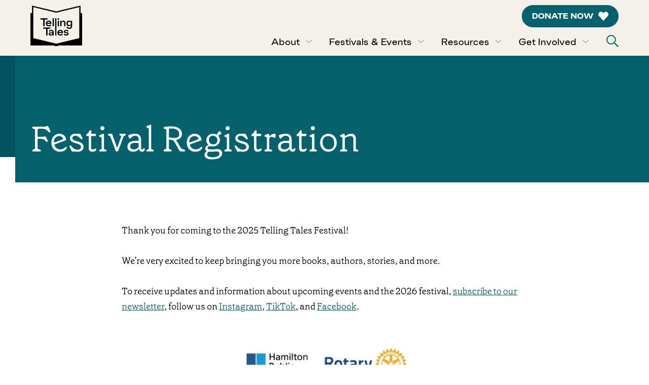

--- FILE ---
content_type: text/html; charset=UTF-8
request_url: https://tellingtales.org/festival-registration/
body_size: 26490
content:
<!doctype html>

<!--[if lt IE 7 ]> <html class="ie ie6 ie-lt10 ie-lt9 ie-lt8 ie-lt7 no-js" lang="en-US"> <![endif]-->
<!--[if IE 7 ]>    <html class="ie ie7 ie-lt10 ie-lt9 ie-lt8 no-js" lang="en-US"> <![endif]-->
<!--[if IE 8 ]>    <html class="ie ie8 ie-lt10 ie-lt9 no-js" lang="en-US"> <![endif]-->
<!--[if IE 9 ]>    <html class="ie ie9 ie-lt10 no-js" lang="en-US"> <![endif]-->
<!--[if gt IE 9]><!--><html class="no-js" lang="en-US"><!--<![endif]-->
<!-- the "no-js" class is for Modernizr. --> 

<head>
	
	<!-- Google Tag Manager -->
	<script>(function(w,d,s,l,i){w[l]=w[l]||[];w[l].push({'gtm.start':
	new Date().getTime(),event:'gtm.js'});var f=d.getElementsByTagName(s)[0],
	j=d.createElement(s),dl=l!='dataLayer'?'&l='+l:'';j.async=true;j.src=
	'https://www.googletagmanager.com/gtm.js?id='+i+dl;f.parentNode.insertBefore(j,f);
	})(window,document,'script','dataLayer','GTM-573D82V');</script>
	<!-- End Google Tag Manager -->

	<meta charset="UTF-8">
<script type="text/javascript">
/* <![CDATA[ */
var gform;gform||(document.addEventListener("gform_main_scripts_loaded",function(){gform.scriptsLoaded=!0}),document.addEventListener("gform/theme/scripts_loaded",function(){gform.themeScriptsLoaded=!0}),window.addEventListener("DOMContentLoaded",function(){gform.domLoaded=!0}),gform={domLoaded:!1,scriptsLoaded:!1,themeScriptsLoaded:!1,isFormEditor:()=>"function"==typeof InitializeEditor,callIfLoaded:function(o){return!(!gform.domLoaded||!gform.scriptsLoaded||!gform.themeScriptsLoaded&&!gform.isFormEditor()||(gform.isFormEditor()&&console.warn("The use of gform.initializeOnLoaded() is deprecated in the form editor context and will be removed in Gravity Forms 3.1."),o(),0))},initializeOnLoaded:function(o){gform.callIfLoaded(o)||(document.addEventListener("gform_main_scripts_loaded",()=>{gform.scriptsLoaded=!0,gform.callIfLoaded(o)}),document.addEventListener("gform/theme/scripts_loaded",()=>{gform.themeScriptsLoaded=!0,gform.callIfLoaded(o)}),window.addEventListener("DOMContentLoaded",()=>{gform.domLoaded=!0,gform.callIfLoaded(o)}))},hooks:{action:{},filter:{}},addAction:function(o,r,e,t){gform.addHook("action",o,r,e,t)},addFilter:function(o,r,e,t){gform.addHook("filter",o,r,e,t)},doAction:function(o){gform.doHook("action",o,arguments)},applyFilters:function(o){return gform.doHook("filter",o,arguments)},removeAction:function(o,r){gform.removeHook("action",o,r)},removeFilter:function(o,r,e){gform.removeHook("filter",o,r,e)},addHook:function(o,r,e,t,n){null==gform.hooks[o][r]&&(gform.hooks[o][r]=[]);var d=gform.hooks[o][r];null==n&&(n=r+"_"+d.length),gform.hooks[o][r].push({tag:n,callable:e,priority:t=null==t?10:t})},doHook:function(r,o,e){var t;if(e=Array.prototype.slice.call(e,1),null!=gform.hooks[r][o]&&((o=gform.hooks[r][o]).sort(function(o,r){return o.priority-r.priority}),o.forEach(function(o){"function"!=typeof(t=o.callable)&&(t=window[t]),"action"==r?t.apply(null,e):e[0]=t.apply(null,e)})),"filter"==r)return e[0]},removeHook:function(o,r,t,n){var e;null!=gform.hooks[o][r]&&(e=(e=gform.hooks[o][r]).filter(function(o,r,e){return!!(null!=n&&n!=o.tag||null!=t&&t!=o.priority)}),gform.hooks[o][r]=e)}});
/* ]]> */
</script>


	<meta http-equiv="X-UA-Compatible" content="IE=edge, chrome=1" />
    
	<meta name="viewport" content="width=device-width, initial-scale=1.0">
	
	
	<title>Telling Tales Festival Registation</title>
	
	<meta name="author" content="Screenthink">
	
	<meta name="Copyright" content="Screenthink All Rights Reserved.">
	
	<link rel="pingback" href="https://tellingtales.org/xmlrpc.php" />

		
	<link rel="apple-touch-icon" sizes="180x180" href="https://tellingtales.org/wp-content/themes/telling-tales/assets/img/apple-touch-icon-060524.png">
	<link rel="icon" type="image/png" sizes="32x32" href="https://tellingtales.org/wp-content/themes/telling-tales/assets/img/favicon-32x32-060524.png">
	<link rel="icon" type="image/png" sizes="16x16" href="https://tellingtales.org/wp-content/themes/telling-tales/assets/img/favicon-16x16-060524.png">
	
		
	<!-- Gravity Forms -->
		
	<meta name="facebook-domain-verification" content="n0hmtqz65ff6lsgita9efdnipmzfb4" />
	<meta name="p:domain_verify" content="1d9953bb5ff3eaa87c8e09751130f879"/>
	
	<meta name='robots' content='index, follow, max-image-preview:large, max-snippet:-1, max-video-preview:-1' />

	<!-- This site is optimized with the Yoast SEO plugin v26.6 - https://yoast.com/wordpress/plugins/seo/ -->
	<meta name="description" content="We can’t wait to welcome you to our 2023 Telling Tales Festival . We are currently working hard behind the scenes to get ready for our Festival launch in August, 2023." />
	<link rel="canonical" href="https://tellingtales.org/festival-registration/" />
	<meta property="og:locale" content="en_US" />
	<meta property="og:type" content="article" />
	<meta property="og:title" content="Telling Tales Festival Registation" />
	<meta property="og:description" content="We can’t wait to welcome you to our 2023 Telling Tales Festival . We are currently working hard behind the scenes to get ready for our Festival launch in August, 2023." />
	<meta property="og:url" content="https://tellingtales.org/festival-registration/" />
	<meta property="og:site_name" content="Telling Tales Festival" />
	<meta property="article:publisher" content="https://www.facebook.com/TellingTales.Org/" />
	<meta property="article:modified_time" content="2025-10-07T15:02:28+00:00" />
	<meta property="og:image" content="https://tellingtales.org/wp-content/uploads/2025/07/2025-Sponsor-Page-1024x576.jpg" />
	<meta name="twitter:card" content="summary_large_image" />
	<meta name="twitter:site" content="@TellingTalesOrg" />
	<meta name="twitter:label1" content="Est. reading time" />
	<meta name="twitter:data1" content="1 minute" />
	<script type="application/ld+json" class="yoast-schema-graph">{"@context":"https://schema.org","@graph":[{"@type":"WebPage","@id":"https://tellingtales.org/festival-registration/","url":"https://tellingtales.org/festival-registration/","name":"Telling Tales Festival Registation","isPartOf":{"@id":"https://tellingtales.org/#website"},"primaryImageOfPage":{"@id":"https://tellingtales.org/festival-registration/#primaryimage"},"image":{"@id":"https://tellingtales.org/festival-registration/#primaryimage"},"thumbnailUrl":"https://tellingtales.org/wp-content/uploads/2025/07/2025-Sponsor-Page-1024x576.jpg","datePublished":"2022-07-19T11:29:37+00:00","dateModified":"2025-10-07T15:02:28+00:00","description":"We can’t wait to welcome you to our 2023 Telling Tales Festival . We are currently working hard behind the scenes to get ready for our Festival launch in August, 2023.","breadcrumb":{"@id":"https://tellingtales.org/festival-registration/#breadcrumb"},"inLanguage":"en-US","potentialAction":[{"@type":"ReadAction","target":["https://tellingtales.org/festival-registration/"]}]},{"@type":"ImageObject","inLanguage":"en-US","@id":"https://tellingtales.org/festival-registration/#primaryimage","url":"https://tellingtalesbucket2.storage.googleapis.com/wp-content/uploads/2025/07/03121417/2025-Sponsor-Page.jpg","contentUrl":"https://tellingtalesbucket2.storage.googleapis.com/wp-content/uploads/2025/07/03121417/2025-Sponsor-Page.jpg","width":1920,"height":1080},{"@type":"BreadcrumbList","@id":"https://tellingtales.org/festival-registration/#breadcrumb","itemListElement":[{"@type":"ListItem","position":1,"name":"Home","item":"https://tellingtales.org/"},{"@type":"ListItem","position":2,"name":"Festival Registration"}]},{"@type":"WebSite","@id":"https://tellingtales.org/#website","url":"https://tellingtales.org/","name":"Telling Tales","description":"Great Tales Never Grow Old! At Telling Tales, we&#039;re on a mission to spark a lifelong passion for reading. Join us for our signature Telling Tales Festival in September and our year-round all-ages programming.","publisher":{"@id":"https://tellingtales.org/#organization"},"alternateName":"Telling Tales Festival","potentialAction":[{"@type":"SearchAction","target":{"@type":"EntryPoint","urlTemplate":"https://tellingtales.org/?s={search_term_string}"},"query-input":{"@type":"PropertyValueSpecification","valueRequired":true,"valueName":"search_term_string"}}],"inLanguage":"en-US"},{"@type":"Organization","@id":"https://tellingtales.org/#organization","name":"Telling Tales","alternateName":"Telling Tales Festival","url":"https://tellingtales.org/","logo":{"@type":"ImageObject","inLanguage":"en-US","@id":"https://tellingtales.org/#/schema/logo/image/","url":"https://tellingtalesbucket2.storage.googleapis.com/wp-content/uploads/2025/04/14142056/TT_ProfilePic-2.png","contentUrl":"https://tellingtalesbucket2.storage.googleapis.com/wp-content/uploads/2025/04/14142056/TT_ProfilePic-2.png","width":750,"height":750,"caption":"Telling Tales"},"image":{"@id":"https://tellingtales.org/#/schema/logo/image/"},"sameAs":["https://www.facebook.com/TellingTales.Org/","https://x.com/TellingTalesOrg","https://www.instagram.com/tellingtalesorg/","https://www.youtube.com/@TellingTalesorg","https://www.tiktok.com/@tellingtalesorg"]}]}</script>
	<!-- / Yoast SEO plugin. -->


<script type='application/javascript'  id='pys-version-script'>console.log('PixelYourSite Free version 11.1.5.1');</script>
<link rel='dns-prefetch' href='//cdnjs.cloudflare.com' />
<link rel='dns-prefetch' href='//fonts.googleapis.com' />
<link href='//hb.wpmucdn.com' rel='preconnect' />
<link href='http://fonts.googleapis.com' rel='preconnect' />
<link href='//fonts.gstatic.com' crossorigin='' rel='preconnect' />
<link rel="alternate" title="oEmbed (JSON)" type="application/json+oembed" href="https://tellingtales.org/wp-json/oembed/1.0/embed?url=https%3A%2F%2Ftellingtales.org%2Ffestival-registration%2F" />
<link rel="alternate" title="oEmbed (XML)" type="text/xml+oembed" href="https://tellingtales.org/wp-json/oembed/1.0/embed?url=https%3A%2F%2Ftellingtales.org%2Ffestival-registration%2F&#038;format=xml" />
		<style>
			.lazyload,
			.lazyloading {
				max-width: 100%;
			}
		</style>
		<style id='wp-img-auto-sizes-contain-inline-css' type='text/css'>
img:is([sizes=auto i],[sizes^="auto," i]){contain-intrinsic-size:3000px 1500px}
/*# sourceURL=wp-img-auto-sizes-contain-inline-css */
</style>
<link rel='stylesheet' id='gforms_reset_css-css' href='https://tellingtales.org/wp-content/plugins/gravityforms/legacy/css/formreset.min.css?ver=2.9.25' type='text/css' media='all' />
<link rel='stylesheet' id='gforms_formsmain_css-css' href='https://tellingtales.org/wp-content/plugins/gravityforms/legacy/css/formsmain.min.css?ver=2.9.25' type='text/css' media='all' />
<link rel='stylesheet' id='gforms_ready_class_css-css' href='https://tellingtales.org/wp-content/plugins/gravityforms/legacy/css/readyclass.min.css?ver=2.9.25' type='text/css' media='all' />
<link rel='stylesheet' id='gforms_browsers_css-css' href='https://tellingtales.org/wp-content/plugins/gravityforms/legacy/css/browsers.min.css?ver=2.9.25' type='text/css' media='all' />
<style id='wp-emoji-styles-inline-css' type='text/css'>

	img.wp-smiley, img.emoji {
		display: inline !important;
		border: none !important;
		box-shadow: none !important;
		height: 1em !important;
		width: 1em !important;
		margin: 0 0.07em !important;
		vertical-align: -0.1em !important;
		background: none !important;
		padding: 0 !important;
	}
/*# sourceURL=wp-emoji-styles-inline-css */
</style>
<style id='wp-block-library-inline-css' type='text/css'>
:root{--wp-block-synced-color:#7a00df;--wp-block-synced-color--rgb:122,0,223;--wp-bound-block-color:var(--wp-block-synced-color);--wp-editor-canvas-background:#ddd;--wp-admin-theme-color:#007cba;--wp-admin-theme-color--rgb:0,124,186;--wp-admin-theme-color-darker-10:#006ba1;--wp-admin-theme-color-darker-10--rgb:0,107,160.5;--wp-admin-theme-color-darker-20:#005a87;--wp-admin-theme-color-darker-20--rgb:0,90,135;--wp-admin-border-width-focus:2px}@media (min-resolution:192dpi){:root{--wp-admin-border-width-focus:1.5px}}.wp-element-button{cursor:pointer}:root .has-very-light-gray-background-color{background-color:#eee}:root .has-very-dark-gray-background-color{background-color:#313131}:root .has-very-light-gray-color{color:#eee}:root .has-very-dark-gray-color{color:#313131}:root .has-vivid-green-cyan-to-vivid-cyan-blue-gradient-background{background:linear-gradient(135deg,#00d084,#0693e3)}:root .has-purple-crush-gradient-background{background:linear-gradient(135deg,#34e2e4,#4721fb 50%,#ab1dfe)}:root .has-hazy-dawn-gradient-background{background:linear-gradient(135deg,#faaca8,#dad0ec)}:root .has-subdued-olive-gradient-background{background:linear-gradient(135deg,#fafae1,#67a671)}:root .has-atomic-cream-gradient-background{background:linear-gradient(135deg,#fdd79a,#004a59)}:root .has-nightshade-gradient-background{background:linear-gradient(135deg,#330968,#31cdcf)}:root .has-midnight-gradient-background{background:linear-gradient(135deg,#020381,#2874fc)}:root{--wp--preset--font-size--normal:16px;--wp--preset--font-size--huge:42px}.has-regular-font-size{font-size:1em}.has-larger-font-size{font-size:2.625em}.has-normal-font-size{font-size:var(--wp--preset--font-size--normal)}.has-huge-font-size{font-size:var(--wp--preset--font-size--huge)}.has-text-align-center{text-align:center}.has-text-align-left{text-align:left}.has-text-align-right{text-align:right}.has-fit-text{white-space:nowrap!important}#end-resizable-editor-section{display:none}.aligncenter{clear:both}.items-justified-left{justify-content:flex-start}.items-justified-center{justify-content:center}.items-justified-right{justify-content:flex-end}.items-justified-space-between{justify-content:space-between}.screen-reader-text{border:0;clip-path:inset(50%);height:1px;margin:-1px;overflow:hidden;padding:0;position:absolute;width:1px;word-wrap:normal!important}.screen-reader-text:focus{background-color:#ddd;clip-path:none;color:#444;display:block;font-size:1em;height:auto;left:5px;line-height:normal;padding:15px 23px 14px;text-decoration:none;top:5px;width:auto;z-index:100000}html :where(.has-border-color){border-style:solid}html :where([style*=border-top-color]){border-top-style:solid}html :where([style*=border-right-color]){border-right-style:solid}html :where([style*=border-bottom-color]){border-bottom-style:solid}html :where([style*=border-left-color]){border-left-style:solid}html :where([style*=border-width]){border-style:solid}html :where([style*=border-top-width]){border-top-style:solid}html :where([style*=border-right-width]){border-right-style:solid}html :where([style*=border-bottom-width]){border-bottom-style:solid}html :where([style*=border-left-width]){border-left-style:solid}html :where(img[class*=wp-image-]){height:auto;max-width:100%}:where(figure){margin:0 0 1em}html :where(.is-position-sticky){--wp-admin--admin-bar--position-offset:var(--wp-admin--admin-bar--height,0px)}@media screen and (max-width:600px){html :where(.is-position-sticky){--wp-admin--admin-bar--position-offset:0px}}

/*# sourceURL=wp-block-library-inline-css */
</style><style id='wp-block-image-inline-css' type='text/css'>
.wp-block-image>a,.wp-block-image>figure>a{display:inline-block}.wp-block-image img{box-sizing:border-box;height:auto;max-width:100%;vertical-align:bottom}@media not (prefers-reduced-motion){.wp-block-image img.hide{visibility:hidden}.wp-block-image img.show{animation:show-content-image .4s}}.wp-block-image[style*=border-radius] img,.wp-block-image[style*=border-radius]>a{border-radius:inherit}.wp-block-image.has-custom-border img{box-sizing:border-box}.wp-block-image.aligncenter{text-align:center}.wp-block-image.alignfull>a,.wp-block-image.alignwide>a{width:100%}.wp-block-image.alignfull img,.wp-block-image.alignwide img{height:auto;width:100%}.wp-block-image .aligncenter,.wp-block-image .alignleft,.wp-block-image .alignright,.wp-block-image.aligncenter,.wp-block-image.alignleft,.wp-block-image.alignright{display:table}.wp-block-image .aligncenter>figcaption,.wp-block-image .alignleft>figcaption,.wp-block-image .alignright>figcaption,.wp-block-image.aligncenter>figcaption,.wp-block-image.alignleft>figcaption,.wp-block-image.alignright>figcaption{caption-side:bottom;display:table-caption}.wp-block-image .alignleft{float:left;margin:.5em 1em .5em 0}.wp-block-image .alignright{float:right;margin:.5em 0 .5em 1em}.wp-block-image .aligncenter{margin-left:auto;margin-right:auto}.wp-block-image :where(figcaption){margin-bottom:1em;margin-top:.5em}.wp-block-image.is-style-circle-mask img{border-radius:9999px}@supports ((-webkit-mask-image:none) or (mask-image:none)) or (-webkit-mask-image:none){.wp-block-image.is-style-circle-mask img{border-radius:0;-webkit-mask-image:url('data:image/svg+xml;utf8,<svg viewBox="0 0 100 100" xmlns="http://www.w3.org/2000/svg"><circle cx="50" cy="50" r="50"/></svg>');mask-image:url('data:image/svg+xml;utf8,<svg viewBox="0 0 100 100" xmlns="http://www.w3.org/2000/svg"><circle cx="50" cy="50" r="50"/></svg>');mask-mode:alpha;-webkit-mask-position:center;mask-position:center;-webkit-mask-repeat:no-repeat;mask-repeat:no-repeat;-webkit-mask-size:contain;mask-size:contain}}:root :where(.wp-block-image.is-style-rounded img,.wp-block-image .is-style-rounded img){border-radius:9999px}.wp-block-image figure{margin:0}.wp-lightbox-container{display:flex;flex-direction:column;position:relative}.wp-lightbox-container img{cursor:zoom-in}.wp-lightbox-container img:hover+button{opacity:1}.wp-lightbox-container button{align-items:center;backdrop-filter:blur(16px) saturate(180%);background-color:#5a5a5a40;border:none;border-radius:4px;cursor:zoom-in;display:flex;height:20px;justify-content:center;opacity:0;padding:0;position:absolute;right:16px;text-align:center;top:16px;width:20px;z-index:100}@media not (prefers-reduced-motion){.wp-lightbox-container button{transition:opacity .2s ease}}.wp-lightbox-container button:focus-visible{outline:3px auto #5a5a5a40;outline:3px auto -webkit-focus-ring-color;outline-offset:3px}.wp-lightbox-container button:hover{cursor:pointer;opacity:1}.wp-lightbox-container button:focus{opacity:1}.wp-lightbox-container button:focus,.wp-lightbox-container button:hover,.wp-lightbox-container button:not(:hover):not(:active):not(.has-background){background-color:#5a5a5a40;border:none}.wp-lightbox-overlay{box-sizing:border-box;cursor:zoom-out;height:100vh;left:0;overflow:hidden;position:fixed;top:0;visibility:hidden;width:100%;z-index:100000}.wp-lightbox-overlay .close-button{align-items:center;cursor:pointer;display:flex;justify-content:center;min-height:40px;min-width:40px;padding:0;position:absolute;right:calc(env(safe-area-inset-right) + 16px);top:calc(env(safe-area-inset-top) + 16px);z-index:5000000}.wp-lightbox-overlay .close-button:focus,.wp-lightbox-overlay .close-button:hover,.wp-lightbox-overlay .close-button:not(:hover):not(:active):not(.has-background){background:none;border:none}.wp-lightbox-overlay .lightbox-image-container{height:var(--wp--lightbox-container-height);left:50%;overflow:hidden;position:absolute;top:50%;transform:translate(-50%,-50%);transform-origin:top left;width:var(--wp--lightbox-container-width);z-index:9999999999}.wp-lightbox-overlay .wp-block-image{align-items:center;box-sizing:border-box;display:flex;height:100%;justify-content:center;margin:0;position:relative;transform-origin:0 0;width:100%;z-index:3000000}.wp-lightbox-overlay .wp-block-image img{height:var(--wp--lightbox-image-height);min-height:var(--wp--lightbox-image-height);min-width:var(--wp--lightbox-image-width);width:var(--wp--lightbox-image-width)}.wp-lightbox-overlay .wp-block-image figcaption{display:none}.wp-lightbox-overlay button{background:none;border:none}.wp-lightbox-overlay .scrim{background-color:#fff;height:100%;opacity:.9;position:absolute;width:100%;z-index:2000000}.wp-lightbox-overlay.active{visibility:visible}@media not (prefers-reduced-motion){.wp-lightbox-overlay.active{animation:turn-on-visibility .25s both}.wp-lightbox-overlay.active img{animation:turn-on-visibility .35s both}.wp-lightbox-overlay.show-closing-animation:not(.active){animation:turn-off-visibility .35s both}.wp-lightbox-overlay.show-closing-animation:not(.active) img{animation:turn-off-visibility .25s both}.wp-lightbox-overlay.zoom.active{animation:none;opacity:1;visibility:visible}.wp-lightbox-overlay.zoom.active .lightbox-image-container{animation:lightbox-zoom-in .4s}.wp-lightbox-overlay.zoom.active .lightbox-image-container img{animation:none}.wp-lightbox-overlay.zoom.active .scrim{animation:turn-on-visibility .4s forwards}.wp-lightbox-overlay.zoom.show-closing-animation:not(.active){animation:none}.wp-lightbox-overlay.zoom.show-closing-animation:not(.active) .lightbox-image-container{animation:lightbox-zoom-out .4s}.wp-lightbox-overlay.zoom.show-closing-animation:not(.active) .lightbox-image-container img{animation:none}.wp-lightbox-overlay.zoom.show-closing-animation:not(.active) .scrim{animation:turn-off-visibility .4s forwards}}@keyframes show-content-image{0%{visibility:hidden}99%{visibility:hidden}to{visibility:visible}}@keyframes turn-on-visibility{0%{opacity:0}to{opacity:1}}@keyframes turn-off-visibility{0%{opacity:1;visibility:visible}99%{opacity:0;visibility:visible}to{opacity:0;visibility:hidden}}@keyframes lightbox-zoom-in{0%{transform:translate(calc((-100vw + var(--wp--lightbox-scrollbar-width))/2 + var(--wp--lightbox-initial-left-position)),calc(-50vh + var(--wp--lightbox-initial-top-position))) scale(var(--wp--lightbox-scale))}to{transform:translate(-50%,-50%) scale(1)}}@keyframes lightbox-zoom-out{0%{transform:translate(-50%,-50%) scale(1);visibility:visible}99%{visibility:visible}to{transform:translate(calc((-100vw + var(--wp--lightbox-scrollbar-width))/2 + var(--wp--lightbox-initial-left-position)),calc(-50vh + var(--wp--lightbox-initial-top-position))) scale(var(--wp--lightbox-scale));visibility:hidden}}
/*# sourceURL=https://tellingtales.org/wp-includes/blocks/image/style.min.css */
</style>
<style id='wp-block-paragraph-inline-css' type='text/css'>
.is-small-text{font-size:.875em}.is-regular-text{font-size:1em}.is-large-text{font-size:2.25em}.is-larger-text{font-size:3em}.has-drop-cap:not(:focus):first-letter{float:left;font-size:8.4em;font-style:normal;font-weight:100;line-height:.68;margin:.05em .1em 0 0;text-transform:uppercase}body.rtl .has-drop-cap:not(:focus):first-letter{float:none;margin-left:.1em}p.has-drop-cap.has-background{overflow:hidden}:root :where(p.has-background){padding:1.25em 2.375em}:where(p.has-text-color:not(.has-link-color)) a{color:inherit}p.has-text-align-left[style*="writing-mode:vertical-lr"],p.has-text-align-right[style*="writing-mode:vertical-rl"]{rotate:180deg}
/*# sourceURL=https://tellingtales.org/wp-includes/blocks/paragraph/style.min.css */
</style>
<link rel='stylesheet' id='coblocks-frontend-css' href='https://tellingtales.org/wp-content/plugins/coblocks/dist/style-coblocks-1.css?ver=3.1.16' type='text/css' media='all' />
<style id='global-styles-inline-css' type='text/css'>
:root{--wp--preset--aspect-ratio--square: 1;--wp--preset--aspect-ratio--4-3: 4/3;--wp--preset--aspect-ratio--3-4: 3/4;--wp--preset--aspect-ratio--3-2: 3/2;--wp--preset--aspect-ratio--2-3: 2/3;--wp--preset--aspect-ratio--16-9: 16/9;--wp--preset--aspect-ratio--9-16: 9/16;--wp--preset--color--black: #060A14;--wp--preset--color--cyan-bluish-gray: #abb8c3;--wp--preset--color--white: #FFFFFF;--wp--preset--color--pale-pink: #f78da7;--wp--preset--color--vivid-red: #cf2e2e;--wp--preset--color--luminous-vivid-orange: #ff6900;--wp--preset--color--luminous-vivid-amber: #fcb900;--wp--preset--color--light-green-cyan: #7bdcb5;--wp--preset--color--vivid-green-cyan: #00d084;--wp--preset--color--pale-cyan-blue: #8ed1fc;--wp--preset--color--vivid-cyan-blue: #0693e3;--wp--preset--color--vivid-purple: #9b51e0;--wp--preset--color--charcoal: #4D5464;--wp--preset--color--slate: #6A748A;--wp--preset--color--granite: #51C0AA;--wp--preset--color--stone: #C9C9C9;--wp--preset--color--smoke: #FAFBFB;--wp--preset--color--fig: #1F3667;--wp--preset--color--sky: #0055B8;--wp--preset--color--azure: #1767BE;--wp--preset--color--lilac: #2273C2;--wp--preset--color--ocean: #73C3D5;--wp--preset--color--sun: #FFD400;--wp--preset--color--fire: #F15F3C;--wp--preset--gradient--vivid-cyan-blue-to-vivid-purple: linear-gradient(135deg,rgb(6,147,227) 0%,rgb(155,81,224) 100%);--wp--preset--gradient--light-green-cyan-to-vivid-green-cyan: linear-gradient(135deg,rgb(122,220,180) 0%,rgb(0,208,130) 100%);--wp--preset--gradient--luminous-vivid-amber-to-luminous-vivid-orange: linear-gradient(135deg,rgb(252,185,0) 0%,rgb(255,105,0) 100%);--wp--preset--gradient--luminous-vivid-orange-to-vivid-red: linear-gradient(135deg,rgb(255,105,0) 0%,rgb(207,46,46) 100%);--wp--preset--gradient--very-light-gray-to-cyan-bluish-gray: linear-gradient(135deg,rgb(238,238,238) 0%,rgb(169,184,195) 100%);--wp--preset--gradient--cool-to-warm-spectrum: linear-gradient(135deg,rgb(74,234,220) 0%,rgb(151,120,209) 20%,rgb(207,42,186) 40%,rgb(238,44,130) 60%,rgb(251,105,98) 80%,rgb(254,248,76) 100%);--wp--preset--gradient--blush-light-purple: linear-gradient(135deg,rgb(255,206,236) 0%,rgb(152,150,240) 100%);--wp--preset--gradient--blush-bordeaux: linear-gradient(135deg,rgb(254,205,165) 0%,rgb(254,45,45) 50%,rgb(107,0,62) 100%);--wp--preset--gradient--luminous-dusk: linear-gradient(135deg,rgb(255,203,112) 0%,rgb(199,81,192) 50%,rgb(65,88,208) 100%);--wp--preset--gradient--pale-ocean: linear-gradient(135deg,rgb(255,245,203) 0%,rgb(182,227,212) 50%,rgb(51,167,181) 100%);--wp--preset--gradient--electric-grass: linear-gradient(135deg,rgb(202,248,128) 0%,rgb(113,206,126) 100%);--wp--preset--gradient--midnight: linear-gradient(135deg,rgb(2,3,129) 0%,rgb(40,116,252) 100%);--wp--preset--font-size--small: 14px;--wp--preset--font-size--medium: 20px;--wp--preset--font-size--large: 20px;--wp--preset--font-size--x-large: 42px;--wp--preset--font-size--regular: 18px;--wp--preset--spacing--20: 0.44rem;--wp--preset--spacing--30: 0.67rem;--wp--preset--spacing--40: 1rem;--wp--preset--spacing--50: 1.5rem;--wp--preset--spacing--60: 2.25rem;--wp--preset--spacing--70: 3.38rem;--wp--preset--spacing--80: 5.06rem;--wp--preset--shadow--natural: 6px 6px 9px rgba(0, 0, 0, 0.2);--wp--preset--shadow--deep: 12px 12px 50px rgba(0, 0, 0, 0.4);--wp--preset--shadow--sharp: 6px 6px 0px rgba(0, 0, 0, 0.2);--wp--preset--shadow--outlined: 6px 6px 0px -3px rgb(255, 255, 255), 6px 6px rgb(0, 0, 0);--wp--preset--shadow--crisp: 6px 6px 0px rgb(0, 0, 0);}:where(.is-layout-flex){gap: 0.5em;}:where(.is-layout-grid){gap: 0.5em;}body .is-layout-flex{display: flex;}.is-layout-flex{flex-wrap: wrap;align-items: center;}.is-layout-flex > :is(*, div){margin: 0;}body .is-layout-grid{display: grid;}.is-layout-grid > :is(*, div){margin: 0;}:where(.wp-block-columns.is-layout-flex){gap: 2em;}:where(.wp-block-columns.is-layout-grid){gap: 2em;}:where(.wp-block-post-template.is-layout-flex){gap: 1.25em;}:where(.wp-block-post-template.is-layout-grid){gap: 1.25em;}.has-black-color{color: var(--wp--preset--color--black) !important;}.has-cyan-bluish-gray-color{color: var(--wp--preset--color--cyan-bluish-gray) !important;}.has-white-color{color: var(--wp--preset--color--white) !important;}.has-pale-pink-color{color: var(--wp--preset--color--pale-pink) !important;}.has-vivid-red-color{color: var(--wp--preset--color--vivid-red) !important;}.has-luminous-vivid-orange-color{color: var(--wp--preset--color--luminous-vivid-orange) !important;}.has-luminous-vivid-amber-color{color: var(--wp--preset--color--luminous-vivid-amber) !important;}.has-light-green-cyan-color{color: var(--wp--preset--color--light-green-cyan) !important;}.has-vivid-green-cyan-color{color: var(--wp--preset--color--vivid-green-cyan) !important;}.has-pale-cyan-blue-color{color: var(--wp--preset--color--pale-cyan-blue) !important;}.has-vivid-cyan-blue-color{color: var(--wp--preset--color--vivid-cyan-blue) !important;}.has-vivid-purple-color{color: var(--wp--preset--color--vivid-purple) !important;}.has-black-background-color{background-color: var(--wp--preset--color--black) !important;}.has-cyan-bluish-gray-background-color{background-color: var(--wp--preset--color--cyan-bluish-gray) !important;}.has-white-background-color{background-color: var(--wp--preset--color--white) !important;}.has-pale-pink-background-color{background-color: var(--wp--preset--color--pale-pink) !important;}.has-vivid-red-background-color{background-color: var(--wp--preset--color--vivid-red) !important;}.has-luminous-vivid-orange-background-color{background-color: var(--wp--preset--color--luminous-vivid-orange) !important;}.has-luminous-vivid-amber-background-color{background-color: var(--wp--preset--color--luminous-vivid-amber) !important;}.has-light-green-cyan-background-color{background-color: var(--wp--preset--color--light-green-cyan) !important;}.has-vivid-green-cyan-background-color{background-color: var(--wp--preset--color--vivid-green-cyan) !important;}.has-pale-cyan-blue-background-color{background-color: var(--wp--preset--color--pale-cyan-blue) !important;}.has-vivid-cyan-blue-background-color{background-color: var(--wp--preset--color--vivid-cyan-blue) !important;}.has-vivid-purple-background-color{background-color: var(--wp--preset--color--vivid-purple) !important;}.has-black-border-color{border-color: var(--wp--preset--color--black) !important;}.has-cyan-bluish-gray-border-color{border-color: var(--wp--preset--color--cyan-bluish-gray) !important;}.has-white-border-color{border-color: var(--wp--preset--color--white) !important;}.has-pale-pink-border-color{border-color: var(--wp--preset--color--pale-pink) !important;}.has-vivid-red-border-color{border-color: var(--wp--preset--color--vivid-red) !important;}.has-luminous-vivid-orange-border-color{border-color: var(--wp--preset--color--luminous-vivid-orange) !important;}.has-luminous-vivid-amber-border-color{border-color: var(--wp--preset--color--luminous-vivid-amber) !important;}.has-light-green-cyan-border-color{border-color: var(--wp--preset--color--light-green-cyan) !important;}.has-vivid-green-cyan-border-color{border-color: var(--wp--preset--color--vivid-green-cyan) !important;}.has-pale-cyan-blue-border-color{border-color: var(--wp--preset--color--pale-cyan-blue) !important;}.has-vivid-cyan-blue-border-color{border-color: var(--wp--preset--color--vivid-cyan-blue) !important;}.has-vivid-purple-border-color{border-color: var(--wp--preset--color--vivid-purple) !important;}.has-vivid-cyan-blue-to-vivid-purple-gradient-background{background: var(--wp--preset--gradient--vivid-cyan-blue-to-vivid-purple) !important;}.has-light-green-cyan-to-vivid-green-cyan-gradient-background{background: var(--wp--preset--gradient--light-green-cyan-to-vivid-green-cyan) !important;}.has-luminous-vivid-amber-to-luminous-vivid-orange-gradient-background{background: var(--wp--preset--gradient--luminous-vivid-amber-to-luminous-vivid-orange) !important;}.has-luminous-vivid-orange-to-vivid-red-gradient-background{background: var(--wp--preset--gradient--luminous-vivid-orange-to-vivid-red) !important;}.has-very-light-gray-to-cyan-bluish-gray-gradient-background{background: var(--wp--preset--gradient--very-light-gray-to-cyan-bluish-gray) !important;}.has-cool-to-warm-spectrum-gradient-background{background: var(--wp--preset--gradient--cool-to-warm-spectrum) !important;}.has-blush-light-purple-gradient-background{background: var(--wp--preset--gradient--blush-light-purple) !important;}.has-blush-bordeaux-gradient-background{background: var(--wp--preset--gradient--blush-bordeaux) !important;}.has-luminous-dusk-gradient-background{background: var(--wp--preset--gradient--luminous-dusk) !important;}.has-pale-ocean-gradient-background{background: var(--wp--preset--gradient--pale-ocean) !important;}.has-electric-grass-gradient-background{background: var(--wp--preset--gradient--electric-grass) !important;}.has-midnight-gradient-background{background: var(--wp--preset--gradient--midnight) !important;}.has-small-font-size{font-size: var(--wp--preset--font-size--small) !important;}.has-medium-font-size{font-size: var(--wp--preset--font-size--medium) !important;}.has-large-font-size{font-size: var(--wp--preset--font-size--large) !important;}.has-x-large-font-size{font-size: var(--wp--preset--font-size--x-large) !important;}
/*# sourceURL=global-styles-inline-css */
</style>

<style id='classic-theme-styles-inline-css' type='text/css'>
/*! This file is auto-generated */
.wp-block-button__link{color:#fff;background-color:#32373c;border-radius:9999px;box-shadow:none;text-decoration:none;padding:calc(.667em + 2px) calc(1.333em + 2px);font-size:1.125em}.wp-block-file__button{background:#32373c;color:#fff;text-decoration:none}
/*# sourceURL=/wp-includes/css/classic-themes.min.css */
</style>
<link rel='stylesheet' id='coblocks-extensions-css' href='https://tellingtales.org/wp-content/plugins/coblocks/dist/style-coblocks-extensions.css?ver=3.1.16' type='text/css' media='all' />
<link rel='stylesheet' id='coblocks-animation-css' href='https://tellingtales.org/wp-content/plugins/coblocks/dist/style-coblocks-animation.css?ver=2677611078ee87eb3b1c' type='text/css' media='all' />
<link rel='stylesheet' id='wp-components-css' href='https://tellingtales.org/wp-includes/css/dist/components/style.min.css?ver=6.9' type='text/css' media='all' />
<link rel='stylesheet' id='wp-preferences-css' href='https://tellingtales.org/wp-includes/css/dist/preferences/style.min.css?ver=6.9' type='text/css' media='all' />
<link rel='stylesheet' id='wp-block-editor-css' href='https://tellingtales.org/wp-includes/css/dist/block-editor/style.min.css?ver=6.9' type='text/css' media='all' />
<link rel='stylesheet' id='popup-maker-block-library-style-css' href='https://tellingtales.org/wp-content/plugins/popup-maker/dist/packages/block-library-style.css?ver=dbea705cfafe089d65f1' type='text/css' media='all' />
<link rel='stylesheet' id='godaddy-styles-css' href='https://tellingtales.org/wp-content/plugins/coblocks/includes/Dependencies/GoDaddy/Styles/build/latest.css?ver=2.0.2' type='text/css' media='all' />
<link rel='stylesheet' id='tt-fonts-css' href='https://fonts.googleapis.com/css?family=Open+Sans%3A400%2C600%2C700%7COswald%3A600%7CLora%3A400%2C400i%2C700&#038;display=swap&#038;subset=latin%2Clatin-ext&#038;ver=6.9' type='text/css' media='all' />
<link rel='stylesheet' id='tt-style-css' href='https://tellingtales.org/wp-content/themes/telling-tales/assets/css/main.css?ver=1749754791' type='text/css' media='all' />
<link rel='stylesheet' id='tt-owl-style-css' href='https://tellingtales.org/wp-content/themes/telling-tales/assets/css/owl.carousel.css?ver=6.9' type='text/css' media='all' />
<link rel='stylesheet' id='popup-maker-site-css' href='//tellingtales.org/wp-content/uploads/pum/pum-site-styles.css?generated=1755516384&#038;ver=1.21.5' type='text/css' media='all' />
<script type="text/javascript" src="https://tellingtales.org/wp-includes/js/jquery/jquery.js" id="jquery-js"></script>
<script type="text/javascript" defer='defer' src="https://tellingtales.org/wp-content/plugins/gravityforms/js/jquery.json.min.js?ver=2.9.25" id="gform_json-js"></script>
<script type="text/javascript" id="gform_gravityforms-js-extra">
/* <![CDATA[ */
var gf_global = {"gf_currency_config":{"name":"Canadian Dollar","symbol_left":"$","symbol_right":"CAD","symbol_padding":" ","thousand_separator":",","decimal_separator":".","decimals":2,"code":"CAD"},"base_url":"https://tellingtales.org/wp-content/plugins/gravityforms","number_formats":[],"spinnerUrl":"https://tellingtales.org/wp-content/plugins/gravityforms/images/spinner.svg","version_hash":"b7ff2de07ff30ab4e643d318a40c1ef2","strings":{"newRowAdded":"New row added.","rowRemoved":"Row removed","formSaved":"The form has been saved.  The content contains the link to return and complete the form."}};
var gf_global = {"gf_currency_config":{"name":"Canadian Dollar","symbol_left":"$","symbol_right":"CAD","symbol_padding":" ","thousand_separator":",","decimal_separator":".","decimals":2,"code":"CAD"},"base_url":"https://tellingtales.org/wp-content/plugins/gravityforms","number_formats":[],"spinnerUrl":"https://tellingtales.org/wp-content/plugins/gravityforms/images/spinner.svg","version_hash":"b7ff2de07ff30ab4e643d318a40c1ef2","strings":{"newRowAdded":"New row added.","rowRemoved":"Row removed","formSaved":"The form has been saved.  The content contains the link to return and complete the form."}};
var gf_global = {"gf_currency_config":{"name":"Canadian Dollar","symbol_left":"$","symbol_right":"CAD","symbol_padding":" ","thousand_separator":",","decimal_separator":".","decimals":2,"code":"CAD"},"base_url":"https://tellingtales.org/wp-content/plugins/gravityforms","number_formats":[],"spinnerUrl":"https://tellingtales.org/wp-content/plugins/gravityforms/images/spinner.svg","version_hash":"b7ff2de07ff30ab4e643d318a40c1ef2","strings":{"newRowAdded":"New row added.","rowRemoved":"Row removed","formSaved":"The form has been saved.  The content contains the link to return and complete the form."}};
var gform_i18n = {"datepicker":{"days":{"monday":"Mo","tuesday":"Tu","wednesday":"We","thursday":"Th","friday":"Fr","saturday":"Sa","sunday":"Su"},"months":{"january":"January","february":"February","march":"March","april":"April","may":"May","june":"June","july":"July","august":"August","september":"September","october":"October","november":"November","december":"December"},"firstDay":1,"iconText":"Select date"}};
var gf_legacy_multi = {"1":"1"};
var gform_gravityforms = {"strings":{"invalid_file_extension":"This type of file is not allowed. Must be one of the following:","delete_file":"Delete this file","in_progress":"in progress","file_exceeds_limit":"File exceeds size limit","illegal_extension":"This type of file is not allowed.","max_reached":"Maximum number of files reached","unknown_error":"There was a problem while saving the file on the server","currently_uploading":"Please wait for the uploading to complete","cancel":"Cancel","cancel_upload":"Cancel this upload","cancelled":"Cancelled","error":"Error","message":"Message"},"vars":{"images_url":"https://tellingtales.org/wp-content/plugins/gravityforms/images"}};
//# sourceURL=gform_gravityforms-js-extra
/* ]]> */
</script>
<script type="text/javascript" defer='defer' src="https://tellingtales.org/wp-content/plugins/gravityforms/js/gravityforms.min.js?ver=2.9.25" id="gform_gravityforms-js"></script>
<script type="text/javascript" defer='defer' src="https://tellingtales.org/wp-content/plugins/gravityforms/assets/js/dist/utils.min.js?ver=48a3755090e76a154853db28fc254681" id="gform_gravityforms_utils-js"></script>
<script type="text/javascript" src="https://tellingtales.org/wp-content/plugins/pixelyoursite/dist/scripts/jquery.bind-first-0.2.3.min.js?ver=0.2.3" id="jquery-bind-first-js"></script>
<script type="text/javascript" src="https://tellingtales.org/wp-content/plugins/pixelyoursite/dist/scripts/js.cookie-2.1.3.min.js?ver=2.1.3" id="js-cookie-pys-js"></script>
<script type="text/javascript" src="https://tellingtales.org/wp-content/plugins/pixelyoursite/dist/scripts/tld.min.js?ver=2.3.1" id="js-tld-js"></script>
<script type="text/javascript" id="pys-js-extra">
/* <![CDATA[ */
var pysOptions = {"staticEvents":{"facebook":{"init_event":[{"delay":0,"type":"static","ajaxFire":false,"name":"PageView","pixelIds":["680010215953829"],"eventID":"49a446fe-92c6-4628-a0d7-d64fcdb44fed","params":{"page_title":"Festival Registration","post_type":"page","post_id":4308,"plugin":"PixelYourSite","user_role":"guest","event_url":"tellingtales.org/festival-registration/"},"e_id":"init_event","ids":[],"hasTimeWindow":false,"timeWindow":0,"woo_order":"","edd_order":""}]}},"dynamicEvents":[],"triggerEvents":[],"triggerEventTypes":[],"facebook":{"pixelIds":["680010215953829"],"advancedMatching":[],"advancedMatchingEnabled":false,"removeMetadata":false,"wooVariableAsSimple":false,"serverApiEnabled":false,"wooCRSendFromServer":false,"send_external_id":null,"enabled_medical":false,"do_not_track_medical_param":["event_url","post_title","page_title","landing_page","content_name","categories","category_name","tags"],"meta_ldu":false},"debug":"","siteUrl":"https://tellingtales.org","ajaxUrl":"https://tellingtales.org/wp-admin/admin-ajax.php","ajax_event":"3f9170054a","enable_remove_download_url_param":"1","cookie_duration":"7","last_visit_duration":"60","enable_success_send_form":"","ajaxForServerEvent":"1","ajaxForServerStaticEvent":"1","useSendBeacon":"1","send_external_id":"1","external_id_expire":"180","track_cookie_for_subdomains":"1","google_consent_mode":"1","gdpr":{"ajax_enabled":false,"all_disabled_by_api":false,"facebook_disabled_by_api":false,"analytics_disabled_by_api":false,"google_ads_disabled_by_api":false,"pinterest_disabled_by_api":false,"bing_disabled_by_api":false,"reddit_disabled_by_api":false,"externalID_disabled_by_api":false,"facebook_prior_consent_enabled":true,"analytics_prior_consent_enabled":true,"google_ads_prior_consent_enabled":null,"pinterest_prior_consent_enabled":true,"bing_prior_consent_enabled":true,"cookiebot_integration_enabled":false,"cookiebot_facebook_consent_category":"marketing","cookiebot_analytics_consent_category":"statistics","cookiebot_tiktok_consent_category":"marketing","cookiebot_google_ads_consent_category":"marketing","cookiebot_pinterest_consent_category":"marketing","cookiebot_bing_consent_category":"marketing","consent_magic_integration_enabled":false,"real_cookie_banner_integration_enabled":false,"cookie_notice_integration_enabled":false,"cookie_law_info_integration_enabled":false,"analytics_storage":{"enabled":true,"value":"granted","filter":false},"ad_storage":{"enabled":true,"value":"granted","filter":false},"ad_user_data":{"enabled":true,"value":"granted","filter":false},"ad_personalization":{"enabled":true,"value":"granted","filter":false}},"cookie":{"disabled_all_cookie":false,"disabled_start_session_cookie":false,"disabled_advanced_form_data_cookie":false,"disabled_landing_page_cookie":false,"disabled_first_visit_cookie":false,"disabled_trafficsource_cookie":false,"disabled_utmTerms_cookie":false,"disabled_utmId_cookie":false},"tracking_analytics":{"TrafficSource":"direct","TrafficLanding":"undefined","TrafficUtms":[],"TrafficUtmsId":[]},"GATags":{"ga_datalayer_type":"default","ga_datalayer_name":"dataLayerPYS"},"woo":{"enabled":false},"edd":{"enabled":false},"cache_bypass":"1768691965"};
//# sourceURL=pys-js-extra
/* ]]> */
</script>
<script type="text/javascript" src="https://tellingtales.org/wp-content/plugins/pixelyoursite/dist/scripts/public.js?ver=11.1.5.1" id="pys-js"></script>
<link rel="https://api.w.org/" href="https://tellingtales.org/wp-json/" /><link rel="alternate" title="JSON" type="application/json" href="https://tellingtales.org/wp-json/wp/v2/pages/4308" /><link rel="EditURI" type="application/rsd+xml" title="RSD" href="https://tellingtales.org/xmlrpc.php?rsd" />
<link rel='shortlink' href='https://tellingtales.org/?p=4308' />

<!-- This site is using AdRotate v5.17.2 to display their advertisements - https://ajdg.solutions/ -->
<!-- AdRotate CSS -->
<style type="text/css" media="screen">
	.g { margin:0px; padding:0px; overflow:hidden; line-height:1; zoom:1; }
	.g img { height:auto; }
	.g-col { position:relative; float:left; }
	.g-col:first-child { margin-left: 0; }
	.g-col:last-child { margin-right: 0; }
	@media only screen and (max-width: 480px) {
		.g-col, .g-dyn, .g-single { width:100%; margin-left:0; margin-right:0; }
	}
</style>
<!-- /AdRotate CSS -->

		<script>
			document.documentElement.className = document.documentElement.className.replace('no-js', 'js');
		</script>
				<style>
			.no-js img.lazyload {
				display: none;
			}

			figure.wp-block-image img.lazyloading {
				min-width: 150px;
			}

			.lazyload,
			.lazyloading {
				--smush-placeholder-width: 100px;
				--smush-placeholder-aspect-ratio: 1/1;
				width: var(--smush-image-width, var(--smush-placeholder-width)) !important;
				aspect-ratio: var(--smush-image-aspect-ratio, var(--smush-placeholder-aspect-ratio)) !important;
			}

						.lazyload, .lazyloading {
				opacity: 0;
			}

			.lazyloaded {
				opacity: 1;
				transition: opacity 400ms;
				transition-delay: 0ms;
			}

					</style>
				
</head>

<body class="wp-singular page-template-default page page-id-4308 wp-embed-responsive wp-theme-telling-tales">
	<!-- Google Tag Manager (noscript) -->
	<noscript>
		<iframe data-src="https://www.googletagmanager.com/ns.html?id=GTM-573D82V" height="0" width="0" style="display:none;visibility:hidden" src="[data-uri]" class="lazyload" data-load-mode="1"></iframe>
	</noscript>
	<!-- End Google Tag Manager (noscript) -->
	
	<div class="search-bar__wrap">
		<button class="search-close" aria-label="Close Search"><svg xmlns="http://www.w3.org/2000/svg" width="58" height="58" viewBox="0 0 58 58">
  <g fill="#FFF" fill-rule="evenodd" transform="rotate(45 13.636 35.364)">
    <rect width="40" height="2" y="19"/>
    <rect width="2" height="40" x="19"/>
  </g>
</svg>
</button>
		<div class="search-bar">
		    <form action="https://tellingtales.org" method="get" class="search-form">
    <input type="search" id="s" name="s" value="" placeholder="Enter your search term..." class="search-text" />
    <input type="submit" value="Search" class="btn search-btn" />
</form>	    </div>
	</div>
	
    <header class="header" role="banner">
	    
	    <div class="header__wrapper">
			
			<button class="search-toggle" role="button" aria-label="Search"><svg xmlns="http://www.w3.org/2000/svg" width="24" height="24" viewBox="0 0 24 24">
  <g fill="#05626d">
    <path d="M9.391 0a9.391 9.391 0 1 1 0 18.783A9.391 9.391 0 0 1 9.391 0zm0 2a7.391 7.391 0 1 0 0 14.783A7.391 7.391 0 0 0 9.391 2z"/>
    <polygon points="15.973 14.497 24 22.435 22.435 24 14.497 15.973"/>
  </g>
</svg>
</button>
		    
		    <div class="top">
	    
				<a href="/" class="logo" aria-label="Home"><svg xmlns="http://www.w3.org/2000/svg" xmlns:xlink="http://www.w3.org/1999/xlink" viewBox="0 0 112 88"><defs><polygon id="a" points="0 88 112 88 112 0 0 0"/></defs><g fill="none" fill-rule="evenodd"><path fill="#000" d="M108.567815,0.000108156805 L55.9991639,12.5946977 L3.43186141,0.000108156805 L3.43186141,16.105738 L0,16.105738 L0,86.6250566 L51.6384019,86.6250566 L52.3725678,88 L59.6292663,88 L60.3631624,86.6250566 L111.999946,86.6250566 L111.999946,16.105738 L108.567815,16.105738 L108.567815,0.000108156805 Z M105.822649,3.42245987 L105.822649,70.8071238 L56.0007822,82.733034 L6.17729659,70.8071238 L6.17729659,3.42245987 L56.0007822,15.3480996 L105.822649,3.42245987 Z"/><path fill="#000" d="M61.4063685,57.4985642 C61.8505901,55.9394838 63.0109066,55.0488125 64.6399889,55.0488125 C66.4662333,55.0488125 67.5027504,56.0387177 67.7247263,57.4985642 L61.4063685,57.4985642 Z M64.6399889,52.7477765 C60.764715,52.7477765 58.4694352,55.5436299 58.4694352,58.9581402 C58.4694352,62.372921 60.764715,65.1687744 64.664533,65.1687744 C67.6759078,65.1687744 69.4031666,63.8819788 70.2673354,61.7788697 L67.7001822,61.0861254 C67.0833426,62.1747236 66.1700856,62.7933806 64.664533,62.7933806 C62.7638471,62.7933806 61.5050844,61.5812132 61.2831084,59.6262789 L70.5634831,59.6262789 L70.5634831,58.6366441 C70.5634831,55.2713451 68.6134393,52.7477765 64.6399889,52.7477765 L64.6399889,52.7477765 Z"/><polygon fill="#000" points="27.769 44.811 30.78 44.811 30.78 30.237 36.973 30.237 36.973 27.491 21.575 27.491 21.575 30.237 27.769 30.237"/><mask id="b" fill="#fff"><use xlink:href="#a"/></mask><polygon fill="#000" points="48.058 44.811 50.798 44.811 50.798 27.49 48.058 27.49" mask="url(#b)"/><polygon fill="#000" points="53.573 42.685 53.567 42.685 53.567 64.872 56.306 64.872 56.306 44.811 56.312 44.811 56.312 27.49 53.573 27.49" mask="url(#b)"/><path fill="#000" d="M60.4759305,31.2018323 C61.4633594,31.2018323 62.2776308,30.3855188 62.2776308,29.3956136 C62.2776308,28.3811028 61.4633594,27.5647893 60.4759305,27.5647893 C59.4639576,27.5647893 58.6496861,28.3811028 58.6496861,29.3956136 C58.6496861,30.3855188 59.4639576,31.2018323 60.4759305,31.2018323" mask="url(#b)"/><polygon fill="#000" points="59.094 44.811 61.833 44.811 61.833 32.983 59.094 32.983" mask="url(#b)"/><path fill="#000" d="M67.3672183 38.5755577C67.3672183 36.6947108 68.3543774 35.0866895 70.3783233 35.0866895 72.0071359 35.0866895 73.1175551 36.0517186 73.1175551 37.9320247L73.1175551 44.8107975 75.8573262 44.8107975 75.8573262 37.7343681C75.8573262 34.8390104 74.5243917 32.6864196 71.5135563 32.6864196 69.4402525 32.6864196 67.835984 33.8493757 67.3672183 35.6802L67.3672183 32.9835804 64.6274471 32.9835804 64.6274471 44.8107975 67.3672183 44.8107975 67.3672183 38.5755577ZM84.2789264 42.3858949C82.2056225 42.3858949 80.7494279 41.0496175 80.7494279 38.7488519 80.7494279 36.4475455 82.2056225 35.1112682 84.2789264 35.1112682 86.3522303 35.1112682 87.8081551 36.4475455 87.8081551 38.7488519 87.8081551 41.0496175 86.3522303 42.3858949 84.2789264 42.3858949L84.2789264 42.3858949ZM87.660351 32.9835534 87.660351 34.8638595C86.8455401 33.5527286 85.4880615 32.6863926 83.637273 32.6863926 80.1325883 32.6863926 77.9851127 35.2348373 77.9851127 38.7488519 77.9851127 42.2623257 80.1325883 44.8107705 83.637273 44.8107705 85.5374194 44.8107705 86.9194422 43.7713836 87.660351 42.4105006L87.660351 44.6377196C87.660351 46.7408286 86.697736 48.1757991 84.2295684 48.1757991 82.2056225 48.1757991 81.2181937 47.2851278 80.8235997 45.9983322L78.0099265 46.5675074C78.7502958 49.2646677 80.7248838 50.6006746 84.2789264 50.6006746 88.4252645 50.6006746 90.4246663 48.1014413 90.4246663 44.5879674L90.4246663 32.9835534 87.660351 32.9835534Z" mask="url(#b)"/><polygon fill="#000" points="43.166 47.552 27.768 47.552 27.768 50.298 33.962 50.298 33.962 64.872 36.973 64.872 36.973 50.298 43.166 50.298" mask="url(#b)"/><path fill="#000" d="M39.5221294 34.9875638C41.3483738 34.9875638 42.3851606 35.977469 42.6074063 37.4370451L36.2890484 37.4370451C36.73327 35.8785055 37.8935866 34.9875638 39.5221294 34.9875638M33.3518455 38.8968915C33.3518455 42.3116723 35.6471253 45.1075257 39.5469433 45.1075257 42.5580483 45.1075257 44.2858465 43.8207301 45.1494759 41.717621L42.5825925 41.0251471C41.9654831 42.1137453 41.0527655 42.7321319 39.5469433 42.7321319 37.6465271 42.7321319 36.3877644 41.5199645 36.1657884 39.5650302L45.4456236 39.5650302 45.4456236 38.5756658C45.4456236 35.2103668 43.4961192 32.6862574 39.5221294 32.6862574 35.6471253 32.6862574 33.3518455 35.4826516 33.3518455 38.8968915M44.2467647 62.8679006C43.0864482 62.8679006 42.3215347 62.3974185 42.3215347 61.5067472 42.3215347 60.6160759 43.0125461 60.0220247 44.5183684 59.9479372L47.8747094 59.7748864C47.8501653 61.5316233 46.6162164 62.8679006 44.2467647 62.8679006M45.1600218 52.7479387C42.5437804 52.7479387 40.6188201 53.8611426 39.8040092 55.9642517L42.1982747 56.8303173C42.6422266 55.7663248 43.6790134 55.0487044 45.1600218 55.0487044 47.1097959 55.0487044 47.8747094 55.939646 47.8747094 57.498456L47.8747094 57.8945803 44.1974068 58.0181494C41.2602038 58.1171129 39.6313912 59.5274777 39.6313912 61.581105 39.6313912 63.9316228 41.2847479 65.1686662 43.5802975 65.1686662 45.9745629 65.1686662 47.183698 64.1046737 47.8747094 62.7437907L47.8747094 64.8720462 50.6390247 64.8720462 50.6390247 57.2759234C50.6390247 54.4300474 48.8866824 52.7479387 45.1600218 52.7479387M78.5600654 57.7458647 77.745794 57.6717773C75.4254306 57.3994925 74.9814787 57.1272078 74.9814787 56.2860182 74.9814787 55.4445583 75.9683681 54.9746169 77.3997489 54.9746169 78.6833255 54.9746169 79.6213963 55.4445583 80.1152456 56.558303L82.4350696 55.8160769C81.8425044 53.8860187 80.2630498 52.7479387 77.4248324 52.7479387 74.3889135 52.7479387 72.3156096 54.2323909 72.3156096 56.3108943 72.3156096 58.4140034 73.6979021 59.4531199 76.1167117 59.7500103L77.2025868 59.8738498C79.2017189 60.1212585 79.9420882 60.418149 79.9420882 61.3829077 79.9420882 62.3974185 78.9055711 62.8925063 77.4987345 62.8925063 75.9929123 62.8925063 74.9321208 62.1251337 74.6354336 60.9870538L72.0688199 61.7544263C72.5872133 63.7583015 74.3150115 65.1686662 77.4987345 65.1686662 80.6085555 65.1686662 82.6818594 63.7088198 82.6818594 61.2842146 82.6818594 58.9831785 81.2256648 58.0427551 78.5600654 57.7458647" mask="url(#b)"/></g></svg></a>
				
				<button class="nav-toggle" role="button" aria-label="Toggle Menu"><svg xmlns="http://www.w3.org/2000/svg" width="34" height="20" viewBox="0 0 34 20">
  <g fill="#05626d" fill-rule="evenodd">
    <rect width="34" height="2"/>
    <rect width="34" height="2" y="9"/>
    <rect width="34" height="2" y="18"/>
  </g>
</svg>
</button>
			
			</div>
			
			<div class="nav">
				
									
					<a href="https://donorbox.org/tellingtales" class="btn donate-btn" target="_blank" rel="noopener">
						<span class="donate-btn__text">Donate Now</span>
						<span class="donate-btn__icon"><svg xmlns="http://www.w3.org/2000/svg" viewBox="0 0 136 116">
  <path fill-rule="evenodd" d="M70.094 114.447a2.917 2.917 0 0 1-4.188 0L10.833 57.735a33.07 33.07 0 0 1-6.346-38.54 34.067 34.067 0 0 1 54.18-8.675L68 19.025l9.333-8.505a34.06 34.06 0 0 1 54.174 8.674 33.075 33.075 0 0 1-6.34 38.541l-55.073 56.712z" class="heart-svg"/>
</svg>
</span>
					</a>
				
								
				<nav class="primary-menu" role="navigation">
					
					<div class="primary-menu__container"><ul id="menu-primary-menu" class="menu"><li id="menu-item-3685" class="menu-item menu-item-type-post_type menu-item-object-page menu-item-has-children menu-item-3685"><a href="https://tellingtales.org/about/">About</a>
<button type='button' aria-label='Toggle Sub Menu' class='toggle-sub-menu'>
				</button><ul class='sub-menu'>
	<li id="menu-item-3688" class="menu-item menu-item-type-post_type menu-item-object-page menu-item-3688"><a href="https://tellingtales.org/about/our-team/">Our Team</a></li>
	<li id="menu-item-3687" class="menu-item menu-item-type-post_type menu-item-object-page menu-item-3687"><a href="https://tellingtales.org/about/partners/">Our Partners</a></li>
	<li id="menu-item-5891" class="menu-item menu-item-type-post_type menu-item-object-page menu-item-5891"><a href="https://tellingtales.org/accessibility/">Accessibility</a></li>
</ul>
</li>
<li id="menu-item-23" class="menu-item menu-item-type-post_type menu-item-object-page current-menu-ancestor current_page_ancestor menu-item-has-children menu-item-23"><a href="https://tellingtales.org/festivals-events/">Festivals &#038; Events</a>
<button type='button' aria-label='Toggle Sub Menu' class='toggle-sub-menu'>
				</button><ul class='sub-menu'>
	<li id="menu-item-192" class="menu-item menu-item-type-post_type menu-item-object-page current-menu-ancestor current-menu-parent current_page_parent current_page_ancestor menu-item-has-children menu-item-192"><a href="https://tellingtales.org/festivals-events/telling-tales-festival/">Telling Tales Festival</a>
	<button type='button' aria-label='Toggle Sub Menu' class='toggle-sub-menu'>
				</button><ul class='sub-menu'>
		<li id="menu-item-7936" class="menu-item menu-item-type-post_type menu-item-object-page current-menu-item page_item page-item-4308 current_page_item menu-item-7936"><a href="https://tellingtales.org/festival-registration/" aria-current="page">Festival Registration</a></li>
		<li id="menu-item-8194" class="menu-item menu-item-type-post_type menu-item-object-page menu-item-8194"><a href="https://tellingtales.org/festival-map/">Festival Program</a></li>
		<li id="menu-item-8334" class="menu-item menu-item-type-post_type menu-item-object-page menu-item-8334"><a href="https://tellingtales.org/2025-telling-tales-merchandise/">2025 Telling Tales Merchandise</a></li>
		<li id="menu-item-7928" class="menu-item menu-item-type-post_type menu-item-object-page menu-item-7928"><a href="https://tellingtales.org/festivals-events/main-stage/">Main Stage</a></li>
		<li id="menu-item-7932" class="menu-item menu-item-type-post_type menu-item-object-page menu-item-7932"><a href="https://tellingtales.org/festivals-events/telling-tales-festival/readtogether-tent/">Read Together Tent</a></li>
		<li id="menu-item-7930" class="menu-item menu-item-type-post_type menu-item-object-page menu-item-7930"><a href="https://tellingtales.org/festivals-events/telling-tales-festival/earlyreader-tent/">Early Reader Tent</a></li>
		<li id="menu-item-7931" class="menu-item menu-item-type-post_type menu-item-object-page menu-item-7931"><a href="https://tellingtales.org/festivals-events/preteen-tent/">Preteen Tent</a></li>
		<li id="menu-item-7929" class="menu-item menu-item-type-post_type menu-item-object-page menu-item-7929"><a href="https://tellingtales.org/festivals-events/telling-tales-festival/young-adult-tent/">Young Adult Tent</a></li>
		<li id="menu-item-7933" class="menu-item menu-item-type-post_type menu-item-object-page menu-item-7933"><a href="https://tellingtales.org/festivals-events/telling-tales-festival/creativity-zone/">Creativity Zones</a></li>
		<li id="menu-item-7953" class="menu-item menu-item-type-post_type menu-item-object-page menu-item-7953"><a href="https://tellingtales.org/festivals-events/presenters/">Presenters</a></li>
		<li id="menu-item-8145" class="menu-item menu-item-type-post_type menu-item-object-page menu-item-8145"><a href="https://tellingtales.org/autograph-schedule/">Autograph Schedule</a></li>
		<li id="menu-item-8107" class="menu-item menu-item-type-post_type menu-item-object-page menu-item-8107"><a href="https://tellingtales.org/exhibitors/">Exhibitors</a></li>
		<li id="menu-item-8371" class="menu-item menu-item-type-post_type menu-item-object-page menu-item-8371"><a href="https://tellingtales.org/festivals-events/telling-tales-festival/main-event-faq/">Telling Tales Festival – FAQ</a></li>
		<li id="menu-item-7934" class="menu-item menu-item-type-post_type menu-item-object-page menu-item-7934"><a href="https://tellingtales.org/festivals-events/telling-tales-festival/see-and-do/">See and Do</a></li>
		<li id="menu-item-7935" class="menu-item menu-item-type-post_type menu-item-object-page menu-item-has-children menu-item-7935"><a href="https://tellingtales.org/festivals-events/telling-tales-festival/plan-your-visit-2/">Plan Your Visit</a>
		<button type='button' aria-label='Toggle Sub Menu' class='toggle-sub-menu'>
				</button><ul class='sub-menu'>
			<li id="menu-item-8144" class="menu-item menu-item-type-post_type menu-item-object-page menu-item-8144"><a href="https://tellingtales.org/festivals-events/free-bus-to-telling-tales/">Free Bus to Telling Tales</a></li>
		</ul>
</li>
	</ul>
</li>
	<li id="menu-item-3077" class="menu-item menu-item-type-post_type menu-item-object-page menu-item-3077"><a href="https://tellingtales.org/full-season-schedule/">Festival Schedule</a></li>
	<li id="menu-item-6236" class="menu-item menu-item-type-post_type menu-item-object-page menu-item-has-children menu-item-6236"><a href="https://tellingtales.org/festivals-events/community-events/">Community Events</a>
	<button type='button' aria-label='Toggle Sub Menu' class='toggle-sub-menu'>
				</button><ul class='sub-menu'>
		<li id="menu-item-6754" class="menu-item menu-item-type-post_type menu-item-object-page menu-item-6754"><a href="https://tellingtales.org/educators/storyscapes/">StoryScapes</a></li>
		<li id="menu-item-5259" class="menu-item menu-item-type-post_type menu-item-object-page menu-item-5259"><a href="https://tellingtales.org/festivals-events/inclusive-tales/">Inclusive Tales</a></li>
		<li id="menu-item-4705" class="menu-item menu-item-type-post_type menu-item-object-page menu-item-4705"><a href="https://tellingtales.org/festivals-events/earlyon-presentations/">EarlyON Presentations</a></li>
		<li id="menu-item-5258" class="menu-item menu-item-type-post_type menu-item-object-page menu-item-5258"><a href="https://tellingtales.org/festivals-events/imagine-in-the-park/">Imagine In The Park</a></li>
		<li id="menu-item-3083" class="menu-item menu-item-type-post_type menu-item-object-page menu-item-3083"><a href="https://tellingtales.org/educators/celebrating-graphic-novels/">Celebrating Graphic Novels</a></li>
	</ul>
</li>
</ul>
</li>
<li id="menu-item-24" class="menu-item menu-item-type-post_type menu-item-object-page menu-item-has-children menu-item-24"><a href="https://tellingtales.org/childrens-reading-list/">Resources</a>
<button type='button' aria-label='Toggle Sub Menu' class='toggle-sub-menu'>
				</button><ul class='sub-menu'>
	<li id="menu-item-137" class="menu-item menu-item-type-post_type menu-item-object-page menu-item-has-children menu-item-137"><a href="https://tellingtales.org/childrens-reading-list/reading-list/">Reading List</a>
	<button type='button' aria-label='Toggle Sub Menu' class='toggle-sub-menu'>
				</button><ul class='sub-menu'>
		<li id="menu-item-5330" class="menu-item menu-item-type-post_type menu-item-object-page menu-item-5330"><a href="https://tellingtales.org/childrens-reading-list/selection-committee/">Selection Advisory Committee</a></li>
	</ul>
</li>
	<li id="menu-item-4725" class="menu-item menu-item-type-post_type menu-item-object-page menu-item-has-children menu-item-4725"><a href="https://tellingtales.org/educators/classroom-resources/">Classroom Resources</a>
	<button type='button' aria-label='Toggle Sub Menu' class='toggle-sub-menu'>
				</button><ul class='sub-menu'>
		<li id="menu-item-2340" class="menu-item menu-item-type-post_type menu-item-object-page menu-item-2340"><a href="https://tellingtales.org/educators/watch-on-demand/">Watch On Demand</a></li>
	</ul>
</li>
	<li id="menu-item-139" class="menu-item menu-item-type-post_type menu-item-object-page menu-item-has-children menu-item-139"><a href="https://tellingtales.org/educators/creativity-club/">Creativity Club</a>
	<button type='button' aria-label='Toggle Sub Menu' class='toggle-sub-menu'>
				</button><ul class='sub-menu'>
		<li id="menu-item-1268" class="menu-item menu-item-type-post_type menu-item-object-page menu-item-1268"><a href="https://tellingtales.org/educators/creativity-club/submissions/">Submissions</a></li>
		<li id="menu-item-1855" class="menu-item menu-item-type-post_type menu-item-object-page menu-item-1855"><a href="https://tellingtales.org/educators/creativity-club/creativity-club-gallery/">Gallery</a></li>
	</ul>
</li>
</ul>
</li>
<li id="menu-item-22" class="menu-item menu-item-type-post_type menu-item-object-page menu-item-has-children menu-item-22"><a href="https://tellingtales.org/get-involved/">Get Involved</a>
<button type='button' aria-label='Toggle Sub Menu' class='toggle-sub-menu'>
				</button><ul class='sub-menu'>
	<li id="menu-item-142" class="menu-item menu-item-type-post_type menu-item-object-page menu-item-has-children menu-item-142"><a href="https://tellingtales.org/get-involved/ways-to-give/">Ways to Give</a>
	<button type='button' aria-label='Toggle Sub Menu' class='toggle-sub-menu'>
				</button><ul class='sub-menu'>
		<li id="menu-item-5178" class="menu-item menu-item-type-post_type menu-item-object-page menu-item-5178"><a href="https://tellingtales.org/get-involved/ways-to-give/planned-giving-2/">Planned Giving</a></li>
		<li id="menu-item-5179" class="menu-item menu-item-type-post_type menu-item-object-page menu-item-5179"><a href="https://tellingtales.org/get-involved/ways-to-give/endowment-fund/">Endowment Fund</a></li>
	</ul>
</li>
	<li id="menu-item-141" class="menu-item menu-item-type-post_type menu-item-object-page menu-item-141"><a href="https://tellingtales.org/get-involved/become-a-partner/">Sponsorship &amp; Advertising</a></li>
	<li id="menu-item-3798" class="menu-item menu-item-type-post_type menu-item-object-page menu-item-3798"><a href="https://tellingtales.org/get-involved/exhibit-at-telling-tales/">Exhibit at Telling Tales</a></li>
	<li id="menu-item-143" class="menu-item menu-item-type-post_type menu-item-object-page menu-item-143"><a href="https://tellingtales.org/get-involved/present-at-telling-tales-2/">Present At Telling Tales</a></li>
	<li id="menu-item-144" class="menu-item menu-item-type-post_type menu-item-object-page menu-item-144"><a href="https://tellingtales.org/get-involved/volunteers/">Volunteer</a></li>
	<li id="menu-item-5678" class="menu-item menu-item-type-post_type menu-item-object-page menu-item-5678"><a href="https://tellingtales.org/get-involved/careers/">Careers</a></li>
	<li id="menu-item-6270" class="menu-item menu-item-type-post_type menu-item-object-page menu-item-6270"><a href="https://tellingtales.org/get-involved/media/">Media</a></li>
	<li id="menu-item-6942" class="menu-item menu-item-type-post_type menu-item-object-page menu-item-6942"><a href="https://tellingtales.org/get-involved/newsletter/">Newsletter</a></li>
</ul>
</li>
</ul></div>					
				</nav>
				
				<!-- <nav class="secondary-menu" role="navigation">
					<div class="secondary-menu__container"><ul id="menu-secondary-menu" class="menu"><li id="menu-item-28" class="menu-item menu-item-type-post_type menu-item-object-page menu-item-28"><a href="https://tellingtales.org/telling-tales-blog/">Blog</a></li>
<li id="menu-item-27" class="menu-item menu-item-type-post_type menu-item-object-page menu-item-27"><a href="https://tellingtales.org/faq/">FAQ</a></li>
<li id="menu-item-26" class="menu-item menu-item-type-post_type menu-item-object-page menu-item-26"><a href="https://tellingtales.org/contact/">Contact</a></li>
<li id="menu-item-4750" class="menu-item menu-item-type-post_type menu-item-object-page menu-item-4750"><a href="https://tellingtales.org/presentations-archive/">Presentations Archive</a></li>
</ul></div>				</nav> -->
			
			</div>
		    	    
	    </div>
	    
	</header>
	
	<main role="main">
    


	
	<div class="banner banner--min">
				
		<div class="banner__main">
		
						
				<h1 class="banner__headline">Festival Registration</h1>
			
					
		</div>
		
		<div class="banner__block"></div>
		
	</div>

<div class="" id="banner__anchor"></div>	
	<article class="layout">
		
		<div class="container">
		
			<div class="layout__wrap content-block">
				
								
				
<p>Thank you for coming to the 2025 Telling Tales Festival! <br><br>We&#8217;re very excited to keep bringing you more books, authors, stories, and more. <br><br>To receive updates and information about upcoming events and the 2026 festival, <a href="https://tellingtales.org/get-involved/newsletter/">subscribe to our newsletter</a>, follow us on <a href="https://www.instagram.com/tellingtalesorg">Instagram</a>, <a href="https://www.tiktok.com/@tellingtalesorg">TikTok</a>, and <a href="https://www.facebook.com/TellingTales.Org/">Facebook</a>. </p>



<figure class="wp-block-image size-large"><img fetchpriority="high" decoding="async" width="1024" height="576" src="https://tellingtalesbucket2.storage.googleapis.com/wp-content/uploads/2025/07/03121417/2025-Sponsor-Page-1024x576.jpg" alt="" class="wp-image-8048" srcset="https://tellingtalesbucket2.storage.googleapis.com/wp-content/uploads/2025/07/03121417/2025-Sponsor-Page-1024x576.jpg 1024w, https://tellingtalesbucket2.storage.googleapis.com/wp-content/uploads/2025/07/03121417/2025-Sponsor-Page-300x169.jpg 300w, https://tellingtalesbucket2.storage.googleapis.com/wp-content/uploads/2025/07/03121417/2025-Sponsor-Page-768x432.jpg 768w, https://tellingtalesbucket2.storage.googleapis.com/wp-content/uploads/2025/07/03121417/2025-Sponsor-Page-1536x864.jpg 1536w, https://tellingtalesbucket2.storage.googleapis.com/wp-content/uploads/2025/07/03121417/2025-Sponsor-Page-400x225.jpg 400w, https://tellingtalesbucket2.storage.googleapis.com/wp-content/uploads/2025/07/03121417/2025-Sponsor-Page-640x360.jpg 640w, https://tellingtalesbucket2.storage.googleapis.com/wp-content/uploads/2025/07/03121417/2025-Sponsor-Page.jpg 1920w" sizes="(max-width: 1024px) 100vw, 1024px" /></figure>



<figure class="wp-block-coblocks-gallery-masonry masonry-grid has-medium-gutter"></figure>



<p></p>
			
			</div>
		
		</div>
		
		<!-- Related Resources -->
					
	</article>
								

</main>

<div id="signup" class="newsletter__anchor"></div>

<section class="newsletter">
	
	<div class="container">
		
		<div class="newsletter__wrap">
			
			<div class="newsletter-content">
			
								
					<h2 class="newsletter__headline">Subscribe to our e-newsletter</h2>
					
								
								
					<p class="newsletter__text">Be the first to know about what's happening at Telling Tales. Our e-newletter is packed with updates, contest information, resources and so much more!</p>
					
								
								
					<div class="newsletter__privacy">
						<p>We respect your data, please read our <a href="https://tellingtales20.wpengine.com/privacy-policy/">privacy policy</a>.</p>
					</div>
					
								
			</div>
			
			<div class="newsletter-form">
				
				
                <div class='gf_browser_chrome gform_wrapper gform_legacy_markup_wrapper gform-theme--no-framework' data-form-theme='legacy' data-form-index='0' id='gform_wrapper_1' ><form method='post' enctype='multipart/form-data' target='gform_ajax_frame_1' id='gform_1'  action='/festival-registration/' data-formid='1' novalidate> 
 <input type='hidden' class='gforms-pum' value='{"closepopup":false,"closedelay":0,"openpopup":false,"openpopup_id":0}' />
                        <div class='gform-body gform_body'><ul id='gform_fields_1' class='gform_fields top_label form_sublabel_below description_below validation_below'><li id="field_1_3" class="gfield gfield--type-honeypot gform_validation_container field_sublabel_below gfield--has-description field_description_below field_validation_below gfield_visibility_visible"  ><label class='gfield_label gform-field-label' for='input_1_3'>Comments</label><div class='ginput_container'><input name='input_3' id='input_1_3' type='text' value='' autocomplete='new-password'/></div><div class='gfield_description' id='gfield_description_1_3'>This field is for validation purposes and should be left unchanged.</div></li><li id="field_1_2" class="gfield gfield--type-name gfield_contains_required field_sublabel_below gfield--no-description field_description_below field_validation_below gfield_visibility_visible"  ><label class='gfield_label gform-field-label gfield_label_before_complex' >Name<span class="gfield_required"><span class="gfield_required gfield_required_asterisk">*</span></span></label><div class='ginput_complex ginput_container ginput_container--name no_prefix has_first_name no_middle_name has_last_name no_suffix gf_name_has_2 ginput_container_name gform-grid-row' id='input_1_2'>
                            
                            <span id='input_1_2_3_container' class='name_first gform-grid-col gform-grid-col--size-auto' >
                                                    <input type='text' name='input_2.3' id='input_1_2_3' value=''   aria-required='true'     />
                                                    <label for='input_1_2_3' class='gform-field-label gform-field-label--type-sub '>First</label>
                                                </span>
                            
                            <span id='input_1_2_6_container' class='name_last gform-grid-col gform-grid-col--size-auto' >
                                                    <input type='text' name='input_2.6' id='input_1_2_6' value=''   aria-required='true'     />
                                                    <label for='input_1_2_6' class='gform-field-label gform-field-label--type-sub '>Last</label>
                                                </span>
                            
                        </div></li><li id="field_1_1" class="gfield gfield--type-email gfield_contains_required field_sublabel_below gfield--no-description field_description_below field_validation_below gfield_visibility_visible"  ><label class='gfield_label gform-field-label' for='input_1_1'>Email<span class="gfield_required"><span class="gfield_required gfield_required_asterisk">*</span></span></label><div class='ginput_container ginput_container_email'>
                            <input name='input_1' id='input_1_1' type='email' value='' class='medium'    aria-required="true" aria-invalid="false"  />
                        </div></li></ul></div>
        <div class='gform-footer gform_footer top_label'> <input type='submit' id='gform_submit_button_1' class='gform_button button' onclick='gform.submission.handleButtonClick(this);' data-submission-type='submit' value='Subscribe'  /> <input type='hidden' name='gform_ajax' value='form_id=1&amp;title=&amp;description=&amp;tabindex=0&amp;theme=legacy&amp;hash=3d88c197c5d0aafbb5c3c2b57afcabc1' />
            <input type='hidden' class='gform_hidden' name='gform_submission_method' data-js='gform_submission_method_1' value='iframe' />
            <input type='hidden' class='gform_hidden' name='gform_theme' data-js='gform_theme_1' id='gform_theme_1' value='legacy' />
            <input type='hidden' class='gform_hidden' name='gform_style_settings' data-js='gform_style_settings_1' id='gform_style_settings_1' value='' />
            <input type='hidden' class='gform_hidden' name='is_submit_1' value='1' />
            <input type='hidden' class='gform_hidden' name='gform_submit' value='1' />
            
            <input type='hidden' class='gform_hidden' name='gform_unique_id' value='' />
            <input type='hidden' class='gform_hidden' name='state_1' value='WyJbXSIsIjNjZmU2ZTdkNTg4NTNjOTNiNWRmMzQyNGY3NzZhODc0Il0=' />
            <input type='hidden' autocomplete='off' class='gform_hidden' name='gform_target_page_number_1' id='gform_target_page_number_1' value='0' />
            <input type='hidden' autocomplete='off' class='gform_hidden' name='gform_source_page_number_1' id='gform_source_page_number_1' value='1' />
            <input type='hidden' name='gform_field_values' value='' />
            
        </div>
                        </form>
                        </div>
		                <iframe style='display:none;width:0px;height:0px;' src='about:blank' name='gform_ajax_frame_1' id='gform_ajax_frame_1' title='This iframe contains the logic required to handle Ajax powered Gravity Forms.'></iframe>
		                <script type="text/javascript">
/* <![CDATA[ */
 gform.initializeOnLoaded( function() {gformInitSpinner( 1, 'https://tellingtales.org/wp-content/plugins/gravityforms/images/spinner.svg', true );jQuery('#gform_ajax_frame_1').on('load',function(){var contents = jQuery(this).contents().find('*').html();var is_postback = contents.indexOf('GF_AJAX_POSTBACK') >= 0;if(!is_postback){return;}var form_content = jQuery(this).contents().find('#gform_wrapper_1');var is_confirmation = jQuery(this).contents().find('#gform_confirmation_wrapper_1').length > 0;var is_redirect = contents.indexOf('gformRedirect(){') >= 0;var is_form = form_content.length > 0 && ! is_redirect && ! is_confirmation;var mt = parseInt(jQuery('html').css('margin-top'), 10) + parseInt(jQuery('body').css('margin-top'), 10) + 100;if(is_form){jQuery('#gform_wrapper_1').html(form_content.html());if(form_content.hasClass('gform_validation_error')){jQuery('#gform_wrapper_1').addClass('gform_validation_error');} else {jQuery('#gform_wrapper_1').removeClass('gform_validation_error');}setTimeout( function() { /* delay the scroll by 50 milliseconds to fix a bug in chrome */  }, 50 );if(window['gformInitDatepicker']) {gformInitDatepicker();}if(window['gformInitPriceFields']) {gformInitPriceFields();}var current_page = jQuery('#gform_source_page_number_1').val();gformInitSpinner( 1, 'https://tellingtales.org/wp-content/plugins/gravityforms/images/spinner.svg', true );jQuery(document).trigger('gform_page_loaded', [1, current_page]);window['gf_submitting_1'] = false;}else if(!is_redirect){var confirmation_content = jQuery(this).contents().find('.GF_AJAX_POSTBACK').html();if(!confirmation_content){confirmation_content = contents;}jQuery('#gform_wrapper_1').replaceWith(confirmation_content);jQuery(document).trigger('gform_confirmation_loaded', [1]);window['gf_submitting_1'] = false;wp.a11y.speak(jQuery('#gform_confirmation_message_1').text());}else{jQuery('#gform_1').append(contents);if(window['gformRedirect']) {gformRedirect();}}jQuery(document).trigger("gform_pre_post_render", [{ formId: "1", currentPage: "current_page", abort: function() { this.preventDefault(); } }]);        if (event && event.defaultPrevented) {                return;        }        const gformWrapperDiv = document.getElementById( "gform_wrapper_1" );        if ( gformWrapperDiv ) {            const visibilitySpan = document.createElement( "span" );            visibilitySpan.id = "gform_visibility_test_1";            gformWrapperDiv.insertAdjacentElement( "afterend", visibilitySpan );        }        const visibilityTestDiv = document.getElementById( "gform_visibility_test_1" );        let postRenderFired = false;        function triggerPostRender() {            if ( postRenderFired ) {                return;            }            postRenderFired = true;            gform.core.triggerPostRenderEvents( 1, current_page );            if ( visibilityTestDiv ) {                visibilityTestDiv.parentNode.removeChild( visibilityTestDiv );            }        }        function debounce( func, wait, immediate ) {            var timeout;            return function() {                var context = this, args = arguments;                var later = function() {                    timeout = null;                    if ( !immediate ) func.apply( context, args );                };                var callNow = immediate && !timeout;                clearTimeout( timeout );                timeout = setTimeout( later, wait );                if ( callNow ) func.apply( context, args );            };        }        const debouncedTriggerPostRender = debounce( function() {            triggerPostRender();        }, 200 );        if ( visibilityTestDiv && visibilityTestDiv.offsetParent === null ) {            const observer = new MutationObserver( ( mutations ) => {                mutations.forEach( ( mutation ) => {                    if ( mutation.type === 'attributes' && visibilityTestDiv.offsetParent !== null ) {                        debouncedTriggerPostRender();                        observer.disconnect();                    }                });            });            observer.observe( document.body, {                attributes: true,                childList: false,                subtree: true,                attributeFilter: [ 'style', 'class' ],            });        } else {            triggerPostRender();        }    } );} ); 
/* ]]> */
</script>
				
			</div>
			
		</div>
		
	</div>
	
</section>

<footer class="footer" role="contentinfo">
	
	<div class="container">
		
		<div class="sitemap">
			
			<nav class="footer-primary-menu" role="navigation">
				<div class="footer-primary-menu__container"><ul id="menu-primary-menu-1" class="menu"><li class="menu-item menu-item-type-post_type menu-item-object-page menu-item-has-children menu-item-3685"><a href="https://tellingtales.org/about/">About</a>
<ul class="sub-menu">
	<li class="menu-item menu-item-type-post_type menu-item-object-page menu-item-3688"><a href="https://tellingtales.org/about/our-team/">Our Team</a></li>
	<li class="menu-item menu-item-type-post_type menu-item-object-page menu-item-3687"><a href="https://tellingtales.org/about/partners/">Our Partners</a></li>
	<li class="menu-item menu-item-type-post_type menu-item-object-page menu-item-5891"><a href="https://tellingtales.org/accessibility/">Accessibility</a></li>
</ul>
</li>
<li class="menu-item menu-item-type-post_type menu-item-object-page current-menu-ancestor current_page_ancestor menu-item-has-children menu-item-23"><a href="https://tellingtales.org/festivals-events/">Festivals &#038; Events</a>
<ul class="sub-menu">
	<li class="menu-item menu-item-type-post_type menu-item-object-page current-menu-ancestor current-menu-parent current_page_parent current_page_ancestor menu-item-has-children menu-item-192"><a href="https://tellingtales.org/festivals-events/telling-tales-festival/">Telling Tales Festival</a>
	<ul class="sub-menu">
		<li class="menu-item menu-item-type-post_type menu-item-object-page current-menu-item page_item page-item-4308 current_page_item menu-item-7936"><a href="https://tellingtales.org/festival-registration/" aria-current="page">Festival Registration</a></li>
		<li class="menu-item menu-item-type-post_type menu-item-object-page menu-item-8194"><a href="https://tellingtales.org/festival-map/">Festival Program</a></li>
		<li class="menu-item menu-item-type-post_type menu-item-object-page menu-item-8334"><a href="https://tellingtales.org/2025-telling-tales-merchandise/">2025 Telling Tales Merchandise</a></li>
		<li class="menu-item menu-item-type-post_type menu-item-object-page menu-item-7928"><a href="https://tellingtales.org/festivals-events/main-stage/">Main Stage</a></li>
		<li class="menu-item menu-item-type-post_type menu-item-object-page menu-item-7932"><a href="https://tellingtales.org/festivals-events/telling-tales-festival/readtogether-tent/">Read Together Tent</a></li>
		<li class="menu-item menu-item-type-post_type menu-item-object-page menu-item-7930"><a href="https://tellingtales.org/festivals-events/telling-tales-festival/earlyreader-tent/">Early Reader Tent</a></li>
		<li class="menu-item menu-item-type-post_type menu-item-object-page menu-item-7931"><a href="https://tellingtales.org/festivals-events/preteen-tent/">Preteen Tent</a></li>
		<li class="menu-item menu-item-type-post_type menu-item-object-page menu-item-7929"><a href="https://tellingtales.org/festivals-events/telling-tales-festival/young-adult-tent/">Young Adult Tent</a></li>
		<li class="menu-item menu-item-type-post_type menu-item-object-page menu-item-7933"><a href="https://tellingtales.org/festivals-events/telling-tales-festival/creativity-zone/">Creativity Zones</a></li>
		<li class="menu-item menu-item-type-post_type menu-item-object-page menu-item-7953"><a href="https://tellingtales.org/festivals-events/presenters/">Presenters</a></li>
		<li class="menu-item menu-item-type-post_type menu-item-object-page menu-item-8145"><a href="https://tellingtales.org/autograph-schedule/">Autograph Schedule</a></li>
		<li class="menu-item menu-item-type-post_type menu-item-object-page menu-item-8107"><a href="https://tellingtales.org/exhibitors/">Exhibitors</a></li>
		<li class="menu-item menu-item-type-post_type menu-item-object-page menu-item-8371"><a href="https://tellingtales.org/festivals-events/telling-tales-festival/main-event-faq/">Telling Tales Festival – FAQ</a></li>
		<li class="menu-item menu-item-type-post_type menu-item-object-page menu-item-7934"><a href="https://tellingtales.org/festivals-events/telling-tales-festival/see-and-do/">See and Do</a></li>
		<li class="menu-item menu-item-type-post_type menu-item-object-page menu-item-has-children menu-item-7935"><a href="https://tellingtales.org/festivals-events/telling-tales-festival/plan-your-visit-2/">Plan Your Visit</a>
		<ul class="sub-menu">
			<li class="menu-item menu-item-type-post_type menu-item-object-page menu-item-8144"><a href="https://tellingtales.org/festivals-events/free-bus-to-telling-tales/">Free Bus to Telling Tales</a></li>
		</ul>
</li>
	</ul>
</li>
	<li class="menu-item menu-item-type-post_type menu-item-object-page menu-item-3077"><a href="https://tellingtales.org/full-season-schedule/">Festival Schedule</a></li>
	<li class="menu-item menu-item-type-post_type menu-item-object-page menu-item-has-children menu-item-6236"><a href="https://tellingtales.org/festivals-events/community-events/">Community Events</a>
	<ul class="sub-menu">
		<li class="menu-item menu-item-type-post_type menu-item-object-page menu-item-6754"><a href="https://tellingtales.org/educators/storyscapes/">StoryScapes</a></li>
		<li class="menu-item menu-item-type-post_type menu-item-object-page menu-item-5259"><a href="https://tellingtales.org/festivals-events/inclusive-tales/">Inclusive Tales</a></li>
		<li class="menu-item menu-item-type-post_type menu-item-object-page menu-item-4705"><a href="https://tellingtales.org/festivals-events/earlyon-presentations/">EarlyON Presentations</a></li>
		<li class="menu-item menu-item-type-post_type menu-item-object-page menu-item-5258"><a href="https://tellingtales.org/festivals-events/imagine-in-the-park/">Imagine In The Park</a></li>
		<li class="menu-item menu-item-type-post_type menu-item-object-page menu-item-3083"><a href="https://tellingtales.org/educators/celebrating-graphic-novels/">Celebrating Graphic Novels</a></li>
	</ul>
</li>
</ul>
</li>
<li class="menu-item menu-item-type-post_type menu-item-object-page menu-item-has-children menu-item-24"><a href="https://tellingtales.org/childrens-reading-list/">Resources</a>
<ul class="sub-menu">
	<li class="menu-item menu-item-type-post_type menu-item-object-page menu-item-has-children menu-item-137"><a href="https://tellingtales.org/childrens-reading-list/reading-list/">Reading List</a>
	<ul class="sub-menu">
		<li class="menu-item menu-item-type-post_type menu-item-object-page menu-item-5330"><a href="https://tellingtales.org/childrens-reading-list/selection-committee/">Selection Advisory Committee</a></li>
	</ul>
</li>
	<li class="menu-item menu-item-type-post_type menu-item-object-page menu-item-has-children menu-item-4725"><a href="https://tellingtales.org/educators/classroom-resources/">Classroom Resources</a>
	<ul class="sub-menu">
		<li class="menu-item menu-item-type-post_type menu-item-object-page menu-item-2340"><a href="https://tellingtales.org/educators/watch-on-demand/">Watch On Demand</a></li>
	</ul>
</li>
	<li class="menu-item menu-item-type-post_type menu-item-object-page menu-item-has-children menu-item-139"><a href="https://tellingtales.org/educators/creativity-club/">Creativity Club</a>
	<ul class="sub-menu">
		<li class="menu-item menu-item-type-post_type menu-item-object-page menu-item-1268"><a href="https://tellingtales.org/educators/creativity-club/submissions/">Submissions</a></li>
		<li class="menu-item menu-item-type-post_type menu-item-object-page menu-item-1855"><a href="https://tellingtales.org/educators/creativity-club/creativity-club-gallery/">Gallery</a></li>
	</ul>
</li>
</ul>
</li>
<li class="menu-item menu-item-type-post_type menu-item-object-page menu-item-has-children menu-item-22"><a href="https://tellingtales.org/get-involved/">Get Involved</a>
<ul class="sub-menu">
	<li class="menu-item menu-item-type-post_type menu-item-object-page menu-item-has-children menu-item-142"><a href="https://tellingtales.org/get-involved/ways-to-give/">Ways to Give</a>
	<ul class="sub-menu">
		<li class="menu-item menu-item-type-post_type menu-item-object-page menu-item-5178"><a href="https://tellingtales.org/get-involved/ways-to-give/planned-giving-2/">Planned Giving</a></li>
		<li class="menu-item menu-item-type-post_type menu-item-object-page menu-item-5179"><a href="https://tellingtales.org/get-involved/ways-to-give/endowment-fund/">Endowment Fund</a></li>
	</ul>
</li>
	<li class="menu-item menu-item-type-post_type menu-item-object-page menu-item-141"><a href="https://tellingtales.org/get-involved/become-a-partner/">Sponsorship &amp; Advertising</a></li>
	<li class="menu-item menu-item-type-post_type menu-item-object-page menu-item-3798"><a href="https://tellingtales.org/get-involved/exhibit-at-telling-tales/">Exhibit at Telling Tales</a></li>
	<li class="menu-item menu-item-type-post_type menu-item-object-page menu-item-143"><a href="https://tellingtales.org/get-involved/present-at-telling-tales-2/">Present At Telling Tales</a></li>
	<li class="menu-item menu-item-type-post_type menu-item-object-page menu-item-144"><a href="https://tellingtales.org/get-involved/volunteers/">Volunteer</a></li>
	<li class="menu-item menu-item-type-post_type menu-item-object-page menu-item-5678"><a href="https://tellingtales.org/get-involved/careers/">Careers</a></li>
	<li class="menu-item menu-item-type-post_type menu-item-object-page menu-item-6270"><a href="https://tellingtales.org/get-involved/media/">Media</a></li>
	<li class="menu-item menu-item-type-post_type menu-item-object-page menu-item-6942"><a href="https://tellingtales.org/get-involved/newsletter/">Newsletter</a></li>
</ul>
</li>
</ul></div>			</nav>
			
			<nav class="footer-secondary-menu" role="navigation">
				<div class="footer-secondary-menu__container"><ul id="menu-secondary-menu-1" class="menu"><li class="menu-item menu-item-type-post_type menu-item-object-page menu-item-28"><a href="https://tellingtales.org/telling-tales-blog/">Blog</a></li>
<li class="menu-item menu-item-type-post_type menu-item-object-page menu-item-27"><a href="https://tellingtales.org/faq/">FAQ</a></li>
<li class="menu-item menu-item-type-post_type menu-item-object-page menu-item-26"><a href="https://tellingtales.org/contact/">Contact</a></li>
<li class="menu-item menu-item-type-post_type menu-item-object-page menu-item-4750"><a href="https://tellingtales.org/presentations-archive/">Presentations Archive</a></li>
</ul></div>			</nav>
			
		</div>
		
		<div class="footer__main">
			
			<div class="footer__credentials"></div>
			
			<nav class="footer-menu" role="navigation">
			    <div class="footer-menu__container"><ul id="menu-footer-menu" class="menu"><li id="menu-item-32" class="menu-item menu-item-type-post_type menu-item-object-page menu-item-privacy-policy menu-item-32"><a rel="privacy-policy" href="https://tellingtales.org/privacy-policy/">Privacy Policy</a></li>
<li id="menu-item-35" class="menu-item menu-item-type-post_type menu-item-object-page menu-item-35"><a href="https://tellingtales.org/accessibility/">Accessibility</a></li>
<li id="menu-item-36" class="menu-item menu-item-type-post_type menu-item-object-page menu-item-36"><a href="https://tellingtales.org/?page_id=31">Media (Old Copy)</a></li>
</ul></div>		    </nav>
		    
		    <div class="footer__bottom">
			    
			    <div class="footer__social social-links">
											<a href="https://twitter.com/TellingTalesorg" target="_blank" rel="noopener" class="social-links__icon" aria-label="Twitter"><svg viewBox="0 0 32 27" xmlns="http://www.w3.org/2000/svg"><path d="m32 3.0929368s-1.2490706 2.02230484-3.2713755 3.39033458c.4163569 9.27881042-6.3643122 19.56877322-18.6765799 19.56877322-6.12639404 0-10.0520446-2.9739777-10.0520446-2.9739777s4.81784387 1.0111524 9.69516729-2.6765799c-4.93680298-.2973978-6.12639406-4.5799257-6.12639406-4.5799257s1.36802974.3568774 2.9739777-.1189591c-5.53159851-1.3680297-5.2936803-6.5427509-5.2936803-6.5427509s1.36802974.83271376 2.9739777.83271376c-4.99628253-3.86617101-2.02230484-8.80297398-2.02230484-8.80297398s4.5204461 6.36431227 13.56133831 6.89962825c-1.3085502-7.19702602 6.9591078-10.52788104 11.1821561-6.00743494 2.2007435-.35687733 4.2230483-1.60594796 4.2230483-1.60594796s-.7137546 2.43866171-2.9144981 3.62825279c1.7843866-.11895911 3.7472119-1.01115242 3.7472119-1.01115242z" class="svg-social-icon"/></svg></a>
																<a href="https://facebook.com/TellingTalesorg" target="_blank" rel="noopener" class="social-links__icon" aria-label="Facebook"><svg xmlns="http://www.w3.org/2000/svg" viewBox="0 0 32 32">
  <path class="svg-social-icon" fill-rule="evenodd" d="m30.2339175.00004794h-28.46781111c-.9754884 0-1.7660944.79060601-1.7660944 1.7660944v28.46781126c0 .9753684.790606 1.7662143 1.7660944 1.7662143h15.32617451v-12.3921557h-4.1702849v-4.8294829h4.1702849v-3.5615638c0-4.1331165 2.524328-6.38371786 6.2114247-6.38371786 1.7662143 0 3.2841203.13140797 3.7264233.19015789v4.31943767l-2.5571801.00119898c-2.0051706 0-2.3935196.95282772-2.3935196 2.35107572v3.0834114h4.7823631l-.6226292 4.8294829h-4.1597339v12.3921557h8.1544883c.9753686 0 1.7660944-.7908459 1.7660944-1.7662143v-28.46781126c0-.97548839-.7907258-1.7660944-1.7660944-1.7660944"/>
</svg>
</a>
																<a href="https://instagram.com/tellingtalesorg" target="_blank" rel="noopener" class="social-links__icon" aria-label="Instagram"><svg xmlns="http://www.w3.org/2000/svg" viewBox="0 0 32 32">
  <g fill-rule="evenodd" class="svg-social-icon">
    <path d="M16.000032 21.3818214c-2.9722797 0-5.3818534-2.4095738-5.3818534-5.3818534 0-2.9722798 2.4095737-5.3817894 5.3818534-5.3817894 2.9722798 0 5.3818534 2.4095096 5.3818534 5.3817894 0 2.9722796-2.4095736 5.3818534-5.3818534 5.3818534m0-13.67273021c-4.5789399 0-8.29094081 3.71193681-8.29094081 8.29087681 0 4.579004 3.71200091 8.2909408 8.29094081 8.2909408 4.57894 0 8.2908768-3.7119368 8.2908768-8.2909408 0-4.57894-3.7119368-8.29087681-8.2908768-8.29087681M25.5999995 7.1272727c0 .88367848-.7163097 1.60000003-1.5999736 1.60000003-.8836638 0-1.6000265-.71632155-1.6000265-1.60000003 0-.88367849.7163627-1.60000004 1.6000265-1.60000004.8836639 0 1.5999736.71632155 1.5999736 1.60000004"/>
    <path d="m15.9999683 0c-4.3453074 0-4.8902412.01841851-6.59674785.09628434-1.70307697.07767529-2.86611054.34817333-3.88389193.74372669-1.05207795.40882738-1.94442295.95592062-2.83390991 1.84540758-.88955047.88955047-1.43658019 1.78183197-1.84547109 2.83390992-.39555335 1.01778139-.66598788 2.18081497-.74372668 3.88389194-.07786585 1.70657013-.09622084 2.25137693-.09622084 6.59674783s.01835499 4.8902411.09622084 6.5968112c.0777388 1.7030135.34817333 2.8661106.74372668 3.8838285.4088909 1.052078.95592062 1.944423 1.84547109 2.8339099.88948696.8895505 1.78183196 1.4365802 2.83390991 1.8455346 1.01778139.3954898 2.18081496.6659879 3.88389193.7437267 1.70650665.0778024 2.25144045.0962208 6.59674785.0962208 4.3453708 0 4.8901776-.0184184 6.5967477-.0962208 1.7030769-.0777388 2.8661105-.3482369 3.883892-.7437267 1.0521414-.4089544 1.9444229-.9559841 2.8339099-1.8455346.8895505-.8894869 1.4365801-1.7817685 1.845471-2.8339099.3955534-1.0177179.6660514-2.180815.7437267-3.8838285.0778658-1.7065701.0962844-2.2514403.0962844-6.5968112 0-4.3453074-.0184186-4.8901777-.0962844-6.59674783-.0776753-1.70307697-.3481733-2.86611055-.7437267-3.88389194-.4088909-1.05207795-.9559205-1.94435945-1.845471-2.83390992-.889487-.88948696-1.7817685-1.4365802-2.8339099-1.84540758-1.0177815-.39555336-2.1808151-.6660514-3.883892-.74372669-1.7065701-.07786583-2.2513769-.09628434-6.5967477-.09628434m0 2.88287774c4.2722048 0 4.7782058.01625909 6.4653412.09323575 1.5599841.07119707 2.4071721.33185072 2.970969.55096747.7468388.2902503 1.2798958.63696285 1.8397549 1.19682203.5598592.55992266.9065718 1.09291621 1.1968856 1.83975499.2190533.56379692.4797068 1.41098482.550904 2.97096902.0769132 1.6871354.0932358 2.1931998.0932358 6.4653413 0 4.2722049-.0163226 4.7782693-.0932358 6.4653412-.0711972 1.5600478-.3318507 2.4072357-.550904 2.9710326-.2903138.7467752-.6370264 1.2798323-1.1968856 1.8396915-.5598591.5599226-1.0929161.9066352-1.8397549 1.1968854-.5637969.2190533-1.4109849.4797705-2.970969.550904-1.6868814.0769767-2.1928188.0932993-6.4653412.0932993-4.2725226 0-4.7784599-.0163226-6.46534131-.0932993-1.5599842-.0711335-2.40723562-.3318507-2.97103253-.550904-.74677527-.2902502-1.27983233-.6369628-1.83969149-1.1968854-.55985916-.5598592-.90663522-1.0929163-1.19688552-1.8396915-.21905323-.5637969-.4797069-1.4109848-.55090396-2.9709691-.07697666-1.6871354-.09323576-2.1931998-.09323576-6.4654047 0-4.2721415.0162591-4.7782059.09323576-6.4653413.07119706-1.5599842.33185073-2.4071721.55090396-2.97096902.2902503-.74683878.63702636-1.27983233 1.19688552-1.83969149.55985916-.55992268 1.09291622-.90663523 1.83969149-1.19688553.56379691-.21911675 1.41104833-.4797704 2.97096902-.55096747 1.68719892-.07697666 2.19319982-.09323575 6.46540482-.09323575"/>
  </g>
</svg>
</a>
																					<a href="https://youtube.com/tellingtalesorg" target="_blank" rel="noopener" class="social-links__icon" aria-label="YouTube"><svg xmlns="http://www.w3.org/2000/svg" viewBox="0 0 32 23">
  <path class="svg-social-icon" d="m16 0c9.216 0 12.864.128 14.336 1.6 1.088 1.088 1.664 3.336 1.664 9.664s-.576 8.576-1.664 9.664c-1.472 1.472-5.12 1.6-14.336 1.6s-12.864-.128-14.336-1.6c-1.088-1.088-1.664-3.336-1.664-9.664s.576-8.576 1.664-9.664c1.472-1.472 5.12-1.6 14.336-1.6zm-3.328 6.4v9.024l8.64-4.48z"/>
</svg>
</a>
									</div>
				
				<div class="footer__charity-number">Charitable Registration #72526 0897 RR0001</div>
				
				<div class="footer__copyright">Copyright Telling Tales 2026</div>
			    
		    </div>
		
<!--
			<div class="footer__contact">
															</div>
-->
			
		</div>
			
	</div>

</footer>

<script type="speculationrules">
{"prefetch":[{"source":"document","where":{"and":[{"href_matches":"/*"},{"not":{"href_matches":["/wp-*.php","/wp-admin/*","/wp-content/uploads/*","/wp-content/*","/wp-content/plugins/*","/wp-content/themes/telling-tales/*","/*\\?(.+)"]}},{"not":{"selector_matches":"a[rel~=\"nofollow\"]"}},{"not":{"selector_matches":".no-prefetch, .no-prefetch a"}}]},"eagerness":"conservative"}]}
</script>
<div 
	id="pum-3683" 
	role="dialog" 
	aria-modal="false"
	aria-labelledby="pum_popup_title_3683"
	class="pum pum-overlay pum-theme-3676 pum-theme-lightbox popmake-overlay auto_open click_open" 
	data-popmake="{&quot;id&quot;:3683,&quot;slug&quot;:&quot;newsletter&quot;,&quot;theme_id&quot;:3676,&quot;cookies&quot;:[{&quot;event&quot;:&quot;on_popup_close&quot;,&quot;settings&quot;:{&quot;name&quot;:&quot;pum-5000&quot;,&quot;key&quot;:&quot;&quot;,&quot;session&quot;:null,&quot;path&quot;:true,&quot;time&quot;:&quot;1 month&quot;}}],&quot;triggers&quot;:[{&quot;type&quot;:&quot;auto_open&quot;,&quot;settings&quot;:{&quot;cookie_name&quot;:[&quot;pum-5000&quot;],&quot;delay&quot;:&quot;15000&quot;}},{&quot;type&quot;:&quot;click_open&quot;,&quot;settings&quot;:{&quot;extra_selectors&quot;:&quot;&quot;,&quot;cookie_name&quot;:null}}],&quot;mobile_disabled&quot;:null,&quot;tablet_disabled&quot;:true,&quot;meta&quot;:{&quot;display&quot;:{&quot;stackable&quot;:false,&quot;overlay_disabled&quot;:false,&quot;scrollable_content&quot;:false,&quot;disable_reposition&quot;:false,&quot;size&quot;:&quot;medium&quot;,&quot;responsive_min_width&quot;:&quot;0%&quot;,&quot;responsive_min_width_unit&quot;:false,&quot;responsive_max_width&quot;:&quot;100%&quot;,&quot;responsive_max_width_unit&quot;:false,&quot;custom_width&quot;:&quot;640px&quot;,&quot;custom_width_unit&quot;:false,&quot;custom_height&quot;:&quot;380px&quot;,&quot;custom_height_unit&quot;:false,&quot;custom_height_auto&quot;:false,&quot;location&quot;:&quot;center&quot;,&quot;position_from_trigger&quot;:false,&quot;position_top&quot;:&quot;100&quot;,&quot;position_left&quot;:&quot;0&quot;,&quot;position_bottom&quot;:&quot;0&quot;,&quot;position_right&quot;:&quot;0&quot;,&quot;position_fixed&quot;:false,&quot;animation_type&quot;:&quot;fade&quot;,&quot;animation_speed&quot;:&quot;350&quot;,&quot;animation_origin&quot;:&quot;center top&quot;,&quot;overlay_zindex&quot;:false,&quot;zindex&quot;:&quot;1999999999&quot;},&quot;close&quot;:{&quot;text&quot;:&quot;&quot;,&quot;button_delay&quot;:&quot;0&quot;,&quot;overlay_click&quot;:false,&quot;esc_press&quot;:false,&quot;f4_press&quot;:false},&quot;click_open&quot;:[]}}">

	<div id="popmake-3683" class="pum-container popmake theme-3676 pum-responsive pum-responsive-medium responsive size-medium">

				
							<div id="pum_popup_title_3683" class="pum-title popmake-title">
				Subscribe to our Newsletter			</div>
		
		
				<div class="pum-content popmake-content" tabindex="0">
			<p>Be the first to know about what&#8217;s happening at Telling Tales. Our e-newletter is packed with updates, contest information, resources and so much more!</p>

                <div class='gf_browser_chrome gform_wrapper gform_legacy_markup_wrapper gform-theme--no-framework' data-form-theme='legacy' data-form-index='0' id='gform_wrapper_1' ><div id='gf_1' class='gform_anchor' tabindex='-1'></div><form method='post' enctype='multipart/form-data' target='gform_ajax_frame_1' id='gform_1'  action='/festival-registration/#gf_1' data-formid='1' novalidate> 
 <input type='hidden' class='gforms-pum' value='{"closepopup":false,"closedelay":0,"openpopup":false,"openpopup_id":0}' />
                        <div class='gform-body gform_body'><ul id='gform_fields_1' class='gform_fields top_label form_sublabel_below description_below validation_below'><li id="field_1_3" class="gfield gfield--type-honeypot gform_validation_container field_sublabel_below gfield--has-description field_description_below field_validation_below gfield_visibility_visible"  ><label class='gfield_label gform-field-label' for='input_1_3'>URL</label><div class='ginput_container'><input name='input_3' id='input_1_3' type='text' value='' autocomplete='new-password'/></div><div class='gfield_description' id='gfield_description_1_3'>This field is for validation purposes and should be left unchanged.</div></li><li id="field_1_2" class="gfield gfield--type-name gfield_contains_required field_sublabel_below gfield--no-description field_description_below field_validation_below gfield_visibility_visible"  ><label class='gfield_label gform-field-label gfield_label_before_complex' >Name<span class="gfield_required"><span class="gfield_required gfield_required_asterisk">*</span></span></label><div class='ginput_complex ginput_container ginput_container--name no_prefix has_first_name no_middle_name has_last_name no_suffix gf_name_has_2 ginput_container_name gform-grid-row' id='input_1_2'>
                            
                            <span id='input_1_2_3_container' class='name_first gform-grid-col gform-grid-col--size-auto' >
                                                    <input type='text' name='input_2.3' id='input_1_2_3' value=''   aria-required='true'     />
                                                    <label for='input_1_2_3' class='gform-field-label gform-field-label--type-sub '>First</label>
                                                </span>
                            
                            <span id='input_1_2_6_container' class='name_last gform-grid-col gform-grid-col--size-auto' >
                                                    <input type='text' name='input_2.6' id='input_1_2_6' value=''   aria-required='true'     />
                                                    <label for='input_1_2_6' class='gform-field-label gform-field-label--type-sub '>Last</label>
                                                </span>
                            
                        </div></li><li id="field_1_1" class="gfield gfield--type-email gfield_contains_required field_sublabel_below gfield--no-description field_description_below field_validation_below gfield_visibility_visible"  ><label class='gfield_label gform-field-label' for='input_1_1'>Email<span class="gfield_required"><span class="gfield_required gfield_required_asterisk">*</span></span></label><div class='ginput_container ginput_container_email'>
                            <input name='input_1' id='input_1_1' type='email' value='' class='medium'    aria-required="true" aria-invalid="false"  />
                        </div></li></ul></div>
        <div class='gform-footer gform_footer top_label'> <input type='submit' id='gform_submit_button_1' class='gform_button button' onclick='gform.submission.handleButtonClick(this);' data-submission-type='submit' value='Subscribe'  /> <input type='hidden' name='gform_ajax' value='form_id=1&amp;title=&amp;description=&amp;tabindex=0&amp;theme=legacy&amp;styles=[]&amp;hash=ce3fff35c7410c7028acc3931125a9e5' />
            <input type='hidden' class='gform_hidden' name='gform_submission_method' data-js='gform_submission_method_1' value='iframe' />
            <input type='hidden' class='gform_hidden' name='gform_theme' data-js='gform_theme_1' id='gform_theme_1' value='legacy' />
            <input type='hidden' class='gform_hidden' name='gform_style_settings' data-js='gform_style_settings_1' id='gform_style_settings_1' value='[]' />
            <input type='hidden' class='gform_hidden' name='is_submit_1' value='1' />
            <input type='hidden' class='gform_hidden' name='gform_submit' value='1' />
            
            <input type='hidden' class='gform_hidden' name='gform_unique_id' value='' />
            <input type='hidden' class='gform_hidden' name='state_1' value='WyJbXSIsIjNjZmU2ZTdkNTg4NTNjOTNiNWRmMzQyNGY3NzZhODc0Il0=' />
            <input type='hidden' autocomplete='off' class='gform_hidden' name='gform_target_page_number_1' id='gform_target_page_number_1' value='0' />
            <input type='hidden' autocomplete='off' class='gform_hidden' name='gform_source_page_number_1' id='gform_source_page_number_1' value='1' />
            <input type='hidden' name='gform_field_values' value='' />
            
        </div>
                        </form>
                        </div>
		                <iframe style='display:none;width:0px;height:0px;' src='about:blank' name='gform_ajax_frame_1' id='gform_ajax_frame_1' title='This iframe contains the logic required to handle Ajax powered Gravity Forms.'></iframe>
		                <script type="text/javascript">
/* <![CDATA[ */
 gform.initializeOnLoaded( function() {gformInitSpinner( 1, 'https://tellingtales.org/wp-content/plugins/gravityforms/images/spinner.svg', true );jQuery('#gform_ajax_frame_1').on('load',function(){var contents = jQuery(this).contents().find('*').html();var is_postback = contents.indexOf('GF_AJAX_POSTBACK') >= 0;if(!is_postback){return;}var form_content = jQuery(this).contents().find('#gform_wrapper_1');var is_confirmation = jQuery(this).contents().find('#gform_confirmation_wrapper_1').length > 0;var is_redirect = contents.indexOf('gformRedirect(){') >= 0;var is_form = form_content.length > 0 && ! is_redirect && ! is_confirmation;var mt = parseInt(jQuery('html').css('margin-top'), 10) + parseInt(jQuery('body').css('margin-top'), 10) + 100;if(is_form){jQuery('#gform_wrapper_1').html(form_content.html());if(form_content.hasClass('gform_validation_error')){jQuery('#gform_wrapper_1').addClass('gform_validation_error');} else {jQuery('#gform_wrapper_1').removeClass('gform_validation_error');}setTimeout( function() { /* delay the scroll by 50 milliseconds to fix a bug in chrome */ jQuery(document).scrollTop(jQuery('#gform_wrapper_1').offset().top - mt); }, 50 );if(window['gformInitDatepicker']) {gformInitDatepicker();}if(window['gformInitPriceFields']) {gformInitPriceFields();}var current_page = jQuery('#gform_source_page_number_1').val();gformInitSpinner( 1, 'https://tellingtales.org/wp-content/plugins/gravityforms/images/spinner.svg', true );jQuery(document).trigger('gform_page_loaded', [1, current_page]);window['gf_submitting_1'] = false;}else if(!is_redirect){var confirmation_content = jQuery(this).contents().find('.GF_AJAX_POSTBACK').html();if(!confirmation_content){confirmation_content = contents;}jQuery('#gform_wrapper_1').replaceWith(confirmation_content);jQuery(document).scrollTop(jQuery('#gf_1').offset().top - mt);jQuery(document).trigger('gform_confirmation_loaded', [1]);window['gf_submitting_1'] = false;wp.a11y.speak(jQuery('#gform_confirmation_message_1').text());}else{jQuery('#gform_1').append(contents);if(window['gformRedirect']) {gformRedirect();}}jQuery(document).trigger("gform_pre_post_render", [{ formId: "1", currentPage: "current_page", abort: function() { this.preventDefault(); } }]);        if (event && event.defaultPrevented) {                return;        }        const gformWrapperDiv = document.getElementById( "gform_wrapper_1" );        if ( gformWrapperDiv ) {            const visibilitySpan = document.createElement( "span" );            visibilitySpan.id = "gform_visibility_test_1";            gformWrapperDiv.insertAdjacentElement( "afterend", visibilitySpan );        }        const visibilityTestDiv = document.getElementById( "gform_visibility_test_1" );        let postRenderFired = false;        function triggerPostRender() {            if ( postRenderFired ) {                return;            }            postRenderFired = true;            gform.core.triggerPostRenderEvents( 1, current_page );            if ( visibilityTestDiv ) {                visibilityTestDiv.parentNode.removeChild( visibilityTestDiv );            }        }        function debounce( func, wait, immediate ) {            var timeout;            return function() {                var context = this, args = arguments;                var later = function() {                    timeout = null;                    if ( !immediate ) func.apply( context, args );                };                var callNow = immediate && !timeout;                clearTimeout( timeout );                timeout = setTimeout( later, wait );                if ( callNow ) func.apply( context, args );            };        }        const debouncedTriggerPostRender = debounce( function() {            triggerPostRender();        }, 200 );        if ( visibilityTestDiv && visibilityTestDiv.offsetParent === null ) {            const observer = new MutationObserver( ( mutations ) => {                mutations.forEach( ( mutation ) => {                    if ( mutation.type === 'attributes' && visibilityTestDiv.offsetParent !== null ) {                        debouncedTriggerPostRender();                        observer.disconnect();                    }                });            });            observer.observe( document.body, {                attributes: true,                childList: false,                subtree: true,                attributeFilter: [ 'style', 'class' ],            });        } else {            triggerPostRender();        }    } );} ); 
/* ]]> */
</script>

		</div>

				
							<button type="button" class="pum-close popmake-close" aria-label="Close">
			&times;			</button>
		
	</div>

</div>
<noscript><img height="1" width="1" style="display: none;" src="https://www.facebook.com/tr?id=680010215953829&ev=PageView&noscript=1&cd%5Bpage_title%5D=Festival+Registration&cd%5Bpost_type%5D=page&cd%5Bpost_id%5D=4308&cd%5Bplugin%5D=PixelYourSite&cd%5Buser_role%5D=guest&cd%5Bevent_url%5D=tellingtales.org%2Ffestival-registration%2F" alt=""></noscript>
<script type="text/javascript" src="https://tellingtales.org/wp-includes/js/comment-reply.min.js?ver=6.9" id="comment-reply-js" async="async" data-wp-strategy="async" fetchpriority="low"></script>
<script type="text/javascript" src="https://tellingtales.org/wp-includes/js/dist/dom-ready.min.js?ver=f77871ff7694fffea381" id="wp-dom-ready-js"></script>
<script type="text/javascript" src="https://tellingtales.org/wp-includes/js/dist/hooks.min.js?ver=dd5603f07f9220ed27f1" id="wp-hooks-js"></script>
<script type="text/javascript" src="https://tellingtales.org/wp-includes/js/dist/i18n.min.js?ver=c26c3dc7bed366793375" id="wp-i18n-js"></script>
<script type="text/javascript" id="wp-i18n-js-after">
/* <![CDATA[ */
wp.i18n.setLocaleData( { 'text direction\u0004ltr': [ 'ltr' ] } );
//# sourceURL=wp-i18n-js-after
/* ]]> */
</script>
<script type="text/javascript" src="https://tellingtales.org/wp-includes/js/dist/a11y.min.js?ver=cb460b4676c94bd228ed" id="wp-a11y-js"></script>
<script type="text/javascript" defer='defer' src="https://tellingtales.org/wp-content/plugins/gravityforms/assets/js/dist/vendor-theme.min.js?ver=4f8b3915c1c1e1a6800825abd64b03cb" id="gform_gravityforms_theme_vendors-js"></script>
<script type="text/javascript" id="gform_gravityforms_theme-js-extra">
/* <![CDATA[ */
var gform_theme_config = {"common":{"form":{"honeypot":{"version_hash":"b7ff2de07ff30ab4e643d318a40c1ef2"},"ajax":{"ajaxurl":"https://tellingtales.org/wp-admin/admin-ajax.php","ajax_submission_nonce":"6e0bc6abdc","i18n":{"step_announcement":"Step %1$s of %2$s, %3$s","unknown_error":"There was an unknown error processing your request. Please try again."}}}},"hmr_dev":"","public_path":"https://tellingtales.org/wp-content/plugins/gravityforms/assets/js/dist/","config_nonce":"17ab700692"};
//# sourceURL=gform_gravityforms_theme-js-extra
/* ]]> */
</script>
<script type="text/javascript" defer='defer' src="https://tellingtales.org/wp-content/plugins/gravityforms/assets/js/dist/scripts-theme.min.js?ver=244d9e312b90e462b62b2d9b9d415753" id="gform_gravityforms_theme-js"></script>
<script type="text/javascript" id="adrotate-clicker-js-extra">
/* <![CDATA[ */
var click_object = {"ajax_url":"https://tellingtales.org/wp-admin/admin-ajax.php"};
//# sourceURL=adrotate-clicker-js-extra
/* ]]> */
</script>
<script type="text/javascript" src="https://tellingtales.org/wp-content/plugins/adrotate/library/jquery.clicker.js" id="adrotate-clicker-js"></script>
<script type="text/javascript" src="https://tellingtales.org/wp-content/plugins/coblocks/dist/js/coblocks-animation.js?ver=3.1.16" id="coblocks-animation-js"></script>
<script type="text/javascript" src="https://tellingtales.org/wp-content/themes/telling-tales/assets/js/global-min.js?ver=1717613034" id="tt-global-js"></script>
<script type="text/javascript" src="https://tellingtales.org/wp-content/themes/telling-tales/assets/js/owl.carousel.js?ver=6.9" id="tt-owl-js-js"></script>
<script type="text/javascript" src="https://cdnjs.cloudflare.com/ajax/libs/gsap/2.1.2/TweenMax.min.js?ver=6.9" id="gsap-js-js"></script>
<script type="text/javascript" src="https://cdnjs.cloudflare.com/ajax/libs/gsap/2.1.2/plugins/ScrollToPlugin.min.js?ver=6.9" id="gsap-scroll-js-js"></script>
<script type="text/javascript" src="https://cdnjs.cloudflare.com/ajax/libs/gsap/2.1.2/plugins/CSSPlugin.min.js?ver=6.9" id="gsap-css-js-js"></script>
<script type="text/javascript" src="https://tellingtales.org/wp-includes/js/jquery/ui/core.min.js?ver=1.13.3" id="jquery-ui-core-js"></script>
<script type="text/javascript" id="popup-maker-site-js-extra">
/* <![CDATA[ */
var pum_vars = {"version":"1.21.5","pm_dir_url":"https://tellingtales.org/wp-content/plugins/popup-maker/","ajaxurl":"https://tellingtales.org/wp-admin/admin-ajax.php","restapi":"https://tellingtales.org/wp-json/pum/v1","rest_nonce":null,"default_theme":"3675","debug_mode":"","disable_tracking":"","home_url":"/","message_position":"top","core_sub_forms_enabled":"1","popups":[],"cookie_domain":"","analytics_enabled":"1","analytics_route":"analytics","analytics_api":"https://tellingtales.org/wp-json/pum/v1"};
var pum_sub_vars = {"ajaxurl":"https://tellingtales.org/wp-admin/admin-ajax.php","message_position":"top"};
var pum_popups = {"pum-3683":{"triggers":[{"type":"auto_open","settings":{"cookie_name":["pum-5000"],"delay":"15000"}}],"cookies":[{"event":"on_popup_close","settings":{"name":"pum-5000","key":"","session":null,"path":true,"time":"1 month"}}],"disable_on_mobile":false,"disable_on_tablet":true,"atc_promotion":null,"explain":null,"type_section":null,"theme_id":"3676","size":"medium","responsive_min_width":"0%","responsive_max_width":"100%","custom_width":"640px","custom_height_auto":false,"custom_height":"380px","scrollable_content":false,"animation_type":"fade","animation_speed":"350","animation_origin":"center top","open_sound":"none","custom_sound":"","location":"center","position_top":"100","position_bottom":"0","position_left":"0","position_right":"0","position_from_trigger":false,"position_fixed":false,"overlay_disabled":false,"stackable":false,"disable_reposition":false,"zindex":"1999999999","close_button_delay":"0","fi_promotion":null,"close_on_form_submission":false,"close_on_form_submission_delay":"0","close_on_overlay_click":false,"close_on_esc_press":false,"close_on_f4_press":false,"disable_form_reopen":false,"disable_accessibility":false,"theme_slug":"lightbox","id":3683,"slug":"newsletter"}};
//# sourceURL=popup-maker-site-js-extra
/* ]]> */
</script>
<script type="text/javascript" src="//tellingtales.org/wp-content/uploads/pum/pum-site-scripts.js?defer&amp;generated=1755516384&amp;ver=1.21.5" id="popup-maker-site-js"></script>
<script type="text/javascript" src="https://tellingtales.org/wp-content/plugins/popup-maker/dist/assets/vendor/mobile-detect.min.js?ver=1.3.3" id="mobile-detect-js"></script>
<script type="text/javascript" id="smush-lazy-load-js-before">
/* <![CDATA[ */
var smushLazyLoadOptions = {"autoResizingEnabled":false,"autoResizeOptions":{"precision":5,"skipAutoWidth":true}};
//# sourceURL=smush-lazy-load-js-before
/* ]]> */
</script>
<script type="text/javascript" src="https://tellingtales.org/wp-content/plugins/wp-smush-pro/app/assets/js/smush-lazy-load.min.js?ver=3.23.1" id="smush-lazy-load-js"></script>
<script type="text/javascript" id="smush-lazy-load-js-after">
/* <![CDATA[ */
jQuery(document).on('lazyloaded', function(){var e = jQuery( '.wp-block-coblocks-gallery-masonry ul' ); if ('function' === typeof e.masonry) e.masonry();});
//# sourceURL=smush-lazy-load-js-after
/* ]]> */
</script>
<script type="text/javascript" id="coblocks-lightbox-js-extra">
/* <![CDATA[ */
var coblocksLightboxData = {"closeLabel":"Close Gallery","leftLabel":"Previous","rightLabel":"Next"};
//# sourceURL=coblocks-lightbox-js-extra
/* ]]> */
</script>
<script type="text/javascript" src="https://tellingtales.org/wp-content/plugins/coblocks/dist/js/coblocks-lightbox.js?ver=fec2ef212c07bd354bfd" id="coblocks-lightbox-js"></script>
<script id="wp-emoji-settings" type="application/json">
{"baseUrl":"https://s.w.org/images/core/emoji/17.0.2/72x72/","ext":".png","svgUrl":"https://s.w.org/images/core/emoji/17.0.2/svg/","svgExt":".svg","source":{"concatemoji":"https://tellingtales.org/wp-includes/js/wp-emoji-release.min.js?ver=6.9"}}
</script>
<script type="module">
/* <![CDATA[ */
/*! This file is auto-generated */
const a=JSON.parse(document.getElementById("wp-emoji-settings").textContent),o=(window._wpemojiSettings=a,"wpEmojiSettingsSupports"),s=["flag","emoji"];function i(e){try{var t={supportTests:e,timestamp:(new Date).valueOf()};sessionStorage.setItem(o,JSON.stringify(t))}catch(e){}}function c(e,t,n){e.clearRect(0,0,e.canvas.width,e.canvas.height),e.fillText(t,0,0);t=new Uint32Array(e.getImageData(0,0,e.canvas.width,e.canvas.height).data);e.clearRect(0,0,e.canvas.width,e.canvas.height),e.fillText(n,0,0);const a=new Uint32Array(e.getImageData(0,0,e.canvas.width,e.canvas.height).data);return t.every((e,t)=>e===a[t])}function p(e,t){e.clearRect(0,0,e.canvas.width,e.canvas.height),e.fillText(t,0,0);var n=e.getImageData(16,16,1,1);for(let e=0;e<n.data.length;e++)if(0!==n.data[e])return!1;return!0}function u(e,t,n,a){switch(t){case"flag":return n(e,"\ud83c\udff3\ufe0f\u200d\u26a7\ufe0f","\ud83c\udff3\ufe0f\u200b\u26a7\ufe0f")?!1:!n(e,"\ud83c\udde8\ud83c\uddf6","\ud83c\udde8\u200b\ud83c\uddf6")&&!n(e,"\ud83c\udff4\udb40\udc67\udb40\udc62\udb40\udc65\udb40\udc6e\udb40\udc67\udb40\udc7f","\ud83c\udff4\u200b\udb40\udc67\u200b\udb40\udc62\u200b\udb40\udc65\u200b\udb40\udc6e\u200b\udb40\udc67\u200b\udb40\udc7f");case"emoji":return!a(e,"\ud83e\u1fac8")}return!1}function f(e,t,n,a){let r;const o=(r="undefined"!=typeof WorkerGlobalScope&&self instanceof WorkerGlobalScope?new OffscreenCanvas(300,150):document.createElement("canvas")).getContext("2d",{willReadFrequently:!0}),s=(o.textBaseline="top",o.font="600 32px Arial",{});return e.forEach(e=>{s[e]=t(o,e,n,a)}),s}function r(e){var t=document.createElement("script");t.src=e,t.defer=!0,document.head.appendChild(t)}a.supports={everything:!0,everythingExceptFlag:!0},new Promise(t=>{let n=function(){try{var e=JSON.parse(sessionStorage.getItem(o));if("object"==typeof e&&"number"==typeof e.timestamp&&(new Date).valueOf()<e.timestamp+604800&&"object"==typeof e.supportTests)return e.supportTests}catch(e){}return null}();if(!n){if("undefined"!=typeof Worker&&"undefined"!=typeof OffscreenCanvas&&"undefined"!=typeof URL&&URL.createObjectURL&&"undefined"!=typeof Blob)try{var e="postMessage("+f.toString()+"("+[JSON.stringify(s),u.toString(),c.toString(),p.toString()].join(",")+"));",a=new Blob([e],{type:"text/javascript"});const r=new Worker(URL.createObjectURL(a),{name:"wpTestEmojiSupports"});return void(r.onmessage=e=>{i(n=e.data),r.terminate(),t(n)})}catch(e){}i(n=f(s,u,c,p))}t(n)}).then(e=>{for(const n in e)a.supports[n]=e[n],a.supports.everything=a.supports.everything&&a.supports[n],"flag"!==n&&(a.supports.everythingExceptFlag=a.supports.everythingExceptFlag&&a.supports[n]);var t;a.supports.everythingExceptFlag=a.supports.everythingExceptFlag&&!a.supports.flag,a.supports.everything||((t=a.source||{}).concatemoji?r(t.concatemoji):t.wpemoji&&t.twemoji&&(r(t.twemoji),r(t.wpemoji)))});
//# sourceURL=https://tellingtales.org/wp-includes/js/wp-emoji-loader.min.js
/* ]]> */
</script>
<script type="text/javascript">
/* <![CDATA[ */
 gform.initializeOnLoaded( function() { jQuery(document).on('gform_post_render', function(event, formId, currentPage){if(formId == 1) {} } );jQuery(document).on('gform_post_conditional_logic', function(event, formId, fields, isInit){} ) } ); 
/* ]]> */
</script>
<script type="text/javascript">
/* <![CDATA[ */
 gform.initializeOnLoaded( function() {jQuery(document).trigger("gform_pre_post_render", [{ formId: "1", currentPage: "1", abort: function() { this.preventDefault(); } }]);        if (event && event.defaultPrevented) {                return;        }        const gformWrapperDiv = document.getElementById( "gform_wrapper_1" );        if ( gformWrapperDiv ) {            const visibilitySpan = document.createElement( "span" );            visibilitySpan.id = "gform_visibility_test_1";            gformWrapperDiv.insertAdjacentElement( "afterend", visibilitySpan );        }        const visibilityTestDiv = document.getElementById( "gform_visibility_test_1" );        let postRenderFired = false;        function triggerPostRender() {            if ( postRenderFired ) {                return;            }            postRenderFired = true;            gform.core.triggerPostRenderEvents( 1, 1 );            if ( visibilityTestDiv ) {                visibilityTestDiv.parentNode.removeChild( visibilityTestDiv );            }        }        function debounce( func, wait, immediate ) {            var timeout;            return function() {                var context = this, args = arguments;                var later = function() {                    timeout = null;                    if ( !immediate ) func.apply( context, args );                };                var callNow = immediate && !timeout;                clearTimeout( timeout );                timeout = setTimeout( later, wait );                if ( callNow ) func.apply( context, args );            };        }        const debouncedTriggerPostRender = debounce( function() {            triggerPostRender();        }, 200 );        if ( visibilityTestDiv && visibilityTestDiv.offsetParent === null ) {            const observer = new MutationObserver( ( mutations ) => {                mutations.forEach( ( mutation ) => {                    if ( mutation.type === 'attributes' && visibilityTestDiv.offsetParent !== null ) {                        debouncedTriggerPostRender();                        observer.disconnect();                    }                });            });            observer.observe( document.body, {                attributes: true,                childList: false,                subtree: true,                attributeFilter: [ 'style', 'class' ],            });        } else {            triggerPostRender();        }    } ); 
/* ]]> */
</script>

<script src="https://bookmanager.com/public/api/tbm-shop-local.js" ></script>

</body>

</html>
